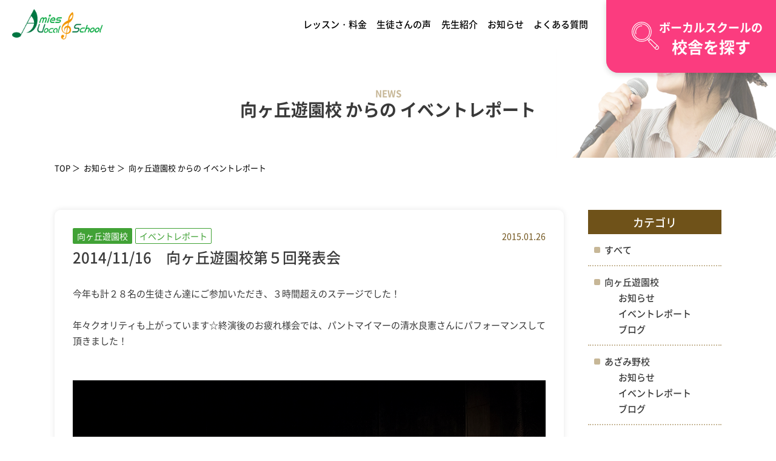

--- FILE ---
content_type: text/html; charset=UTF-8
request_url: https://amies-vm.com/2014-11-16%E3%80%80%E5%90%91%E3%83%B6%E4%B8%98%E9%81%8A%E5%9C%92%E6%A0%A1%E7%AC%AC%EF%BC%95%E5%9B%9E%E7%99%BA%E8%A1%A8%E4%BC%9A/
body_size: 11982
content:
<!DOCTYPE HTML>
<html>
<head>

<!-- Google tag (gtag.js) event -->
<script>
  gtag('event', 'ボーカル体験レッスン', {
    // <event_parameters>
  });
</script>

<!-- Google Tag Manager -->
		<script>
  gtag('config', 'AW-782197575/09LYCJTB_rgaEMfG_fQC', {
    'phone_conversion_number': '0120-666-627'
  });
</script>
<script>(function(w,d,s,l,i){w[l]=w[l]||[];w[l].push({'gtm.start':
new Date().getTime(),event:'gtm.js'});var f=d.getElementsByTagName(s)[0],
j=d.createElement(s),dl=l!='dataLayer'?'&l='+l:'';j.async=true;j.src=
'https://www.googletagmanager.com/gtm.js?id='+i+dl;f.parentNode.insertBefore(j,f);
})(window,document,'script','dataLayer','GTM-KXSTFFC');</script>
<!-- End Google Tag Manager -->
<!-- Google Tag Manager -->
<script>(function(w,d,s,l,i){w[l]=w[l]||[];w[l].push({'gtm.start':
new Date().getTime(),event:'gtm.js'});var f=d.getElementsByTagName(s)[0],
j=d.createElement(s),dl=l!='dataLayer'?'&l='+l:'';j.async=true;j.src=
'https://www.googletagmanager.com/gtm.js?id='+i+dl;f.parentNode.insertBefore(j,f);
})(window,document,'script','dataLayer','GTM-W9P4558C');</script>
<!-- End Google Tag Manager -->	
	<!-- Google Tag Manager -->
<script>(function(w,d,s,l,i){w[l]=w[l]||[];w[l].push({'gtm.start':
new Date().getTime(),event:'gtm.js'});var f=d.getElementsByTagName(s)[0],
j=d.createElement(s),dl=l!='dataLayer'?'&l='+l:'';j.async=true;j.src=
'https://www.googletagmanager.com/gtm.js?id='+i+dl;f.parentNode.insertBefore(j,f);
})(window,document,'script','dataLayer','GTM-KHSCGM4S');</script>
<!-- End Google Tag Manager -->
	<!-- Google Tag Manager -->
<script>(function(w,d,s,l,i){w[l]=w[l]||[];w[l].push({'gtm.start':
new Date().getTime(),event:'gtm.js'});var f=d.getElementsByTagName(s)[0],
j=d.createElement(s),dl=l!='dataLayer'?'&l='+l:'';j.async=true;j.src=
'https://www.googletagmanager.com/gtm.js?id='+i+dl;f.parentNode.insertBefore(j,f);
})(window,document,'script','dataLayer','GTM-KNVG9Q4J');</script>
<!-- End Google Tag Manager -->
	<!-- Google Tag Manager -->
<script>(function(w,d,s,l,i){w[l]=w[l]||[];w[l].push({'gtm.start':
new Date().getTime(),event:'gtm.js'});var f=d.getElementsByTagName(s)[0],
j=d.createElement(s),dl=l!='dataLayer'?'&l='+l:'';j.async=true;j.src=
'https://www.googletagmanager.com/gtm.js?id='+i+dl;f.parentNode.insertBefore(j,f);
})(window,document,'script','dataLayer','GTM-NX6LV95S');</script>
<!-- End Google Tag Manager -->
<meta name="google-site-verification" content="hnPrY0-Mju0IbH2U6BxiJ3GJLFXYTNo1w1EB5tcxcrk" />
<meta charset="UTF-8">
<meta name="viewport" content="width=device-width">
<meta name="format-detection" content="telephone=no">
<title>
2014/11/16　向ヶ丘遊園校第５回発表会｜【公式】アミーズボーカルスクール｜目的に合わせた個人レッスンのボーカル教室</title>
<meta name="description" content="2014/11/16　向ヶ丘遊園校第５回発表会｜アミーズボーカルスクールは向ケ丘遊園校、新宿三丁目校、成城学園前校、あざみ野校、新高円寺校、宇都宮校、市川校、岡崎校で展開中！カラオケのためや、発声法を学びたい、音痴を克服したい方までお任せ！まずは気軽に無料体験♪" />
<link rel="stylesheet" type="text/css" href="https://amies-vm.com/wp/wp-content/themes/amies-vm/css/reset.css">
<link rel="stylesheet" type="text/css" href="https://amies-vm.com/wp/wp-content/themes/amies-vm/css/common.css" media="print,only screen and (min-width:769px)">
<link rel="stylesheet" type="text/css" href="https://amies-vm.com/wp/wp-content/themes/amies-vm/css/unique.css" media="print,only screen and (min-width:769px)">
<link rel="stylesheet" type="text/css" href="https://amies-vm.com/wp/wp-content/themes/amies-vm/css/animation.css">
<link rel="stylesheet" type="text/css" href="https://amies-vm.com/wp/wp-content/themes/amies-vm/css/sp.css" media="only screen and (min-width: 0px) and (max-width: 768px)">
<link rel="stylesheet" type="text/css" href="https://amies-vm.com/wp/wp-content/themes/amies-vm/css/default.css" media="only screen and (min-width: 0px) and (max-width: 768px)">
<link rel="stylesheet" type="text/css" href="https://amies-vm.com/wp/wp-content/themes/amies-vm/css/component.css" media="only screen and (min-width: 0px) and (max-width: 768px)">
<link rel="stylesheet" type="text/css" href="https://amies-vm.com/wp/wp-content/themes/amies-vm/slick/slick.css">
<link rel="stylesheet" type="text/css" href="https://amies-vm.com/wp/wp-content/themes/amies-vm/slick/slick-theme.css">
<!-- Global site tag (gtag.js) - Google Analytics -->
<script async src="https://www.googletagmanager.com/gtag/js?id=UA-32391930-1"></script>
<script>
  window.dataLayer = window.dataLayer || [];
  function gtag(){dataLayer.push(arguments);}
  gtag('js', new Date());
  gtag('config', 'UA-32391930-1');
</script>
<!-- Global site tag (gtag.js) - Google Analytics -->
<!-- Global site tag (gtag.js) - Google Ads: 385337120 --> <script async src="https://www.googletagmanager.com/gtag/js?id=AW-385337120"></script> <script> window.dataLayer = window.dataLayer || []; function gtag(){dataLayer.push(arguments);} gtag('js', new Date()); gtag('config', 'AW-385337120'); </script>

	
<meta name='robots' content='max-image-preview:large' />
<link rel="alternate" type="application/rss+xml" title="アミーズボーカルスクール &raquo; 2014/11/16　向ヶ丘遊園校第５回発表会 のコメントのフィード" href="https://amies-vm.com/2014-11-16%e3%80%80%e5%90%91%e3%83%b6%e4%b8%98%e9%81%8a%e5%9c%92%e6%a0%a1%e7%ac%ac%ef%bc%95%e5%9b%9e%e7%99%ba%e8%a1%a8%e4%bc%9a/feed/" />
<link rel="alternate" title="oEmbed (JSON)" type="application/json+oembed" href="https://amies-vm.com/wp-json/oembed/1.0/embed?url=https%3A%2F%2Famies-vm.com%2F2014-11-16%25e3%2580%2580%25e5%2590%2591%25e3%2583%25b6%25e4%25b8%2598%25e9%2581%258a%25e5%259c%2592%25e6%25a0%25a1%25e7%25ac%25ac%25ef%25bc%2595%25e5%259b%259e%25e7%2599%25ba%25e8%25a1%25a8%25e4%25bc%259a%2F" />
<link rel="alternate" title="oEmbed (XML)" type="text/xml+oembed" href="https://amies-vm.com/wp-json/oembed/1.0/embed?url=https%3A%2F%2Famies-vm.com%2F2014-11-16%25e3%2580%2580%25e5%2590%2591%25e3%2583%25b6%25e4%25b8%2598%25e9%2581%258a%25e5%259c%2592%25e6%25a0%25a1%25e7%25ac%25ac%25ef%25bc%2595%25e5%259b%259e%25e7%2599%25ba%25e8%25a1%25a8%25e4%25bc%259a%2F&#038;format=xml" />
<style id='wp-img-auto-sizes-contain-inline-css' type='text/css'>
img:is([sizes=auto i],[sizes^="auto," i]){contain-intrinsic-size:3000px 1500px}
/*# sourceURL=wp-img-auto-sizes-contain-inline-css */
</style>
<style id='wp-emoji-styles-inline-css' type='text/css'>

	img.wp-smiley, img.emoji {
		display: inline !important;
		border: none !important;
		box-shadow: none !important;
		height: 1em !important;
		width: 1em !important;
		margin: 0 0.07em !important;
		vertical-align: -0.1em !important;
		background: none !important;
		padding: 0 !important;
	}
/*# sourceURL=wp-emoji-styles-inline-css */
</style>
<style id='wp-block-library-inline-css' type='text/css'>
:root{--wp-block-synced-color:#7a00df;--wp-block-synced-color--rgb:122,0,223;--wp-bound-block-color:var(--wp-block-synced-color);--wp-editor-canvas-background:#ddd;--wp-admin-theme-color:#007cba;--wp-admin-theme-color--rgb:0,124,186;--wp-admin-theme-color-darker-10:#006ba1;--wp-admin-theme-color-darker-10--rgb:0,107,160.5;--wp-admin-theme-color-darker-20:#005a87;--wp-admin-theme-color-darker-20--rgb:0,90,135;--wp-admin-border-width-focus:2px}@media (min-resolution:192dpi){:root{--wp-admin-border-width-focus:1.5px}}.wp-element-button{cursor:pointer}:root .has-very-light-gray-background-color{background-color:#eee}:root .has-very-dark-gray-background-color{background-color:#313131}:root .has-very-light-gray-color{color:#eee}:root .has-very-dark-gray-color{color:#313131}:root .has-vivid-green-cyan-to-vivid-cyan-blue-gradient-background{background:linear-gradient(135deg,#00d084,#0693e3)}:root .has-purple-crush-gradient-background{background:linear-gradient(135deg,#34e2e4,#4721fb 50%,#ab1dfe)}:root .has-hazy-dawn-gradient-background{background:linear-gradient(135deg,#faaca8,#dad0ec)}:root .has-subdued-olive-gradient-background{background:linear-gradient(135deg,#fafae1,#67a671)}:root .has-atomic-cream-gradient-background{background:linear-gradient(135deg,#fdd79a,#004a59)}:root .has-nightshade-gradient-background{background:linear-gradient(135deg,#330968,#31cdcf)}:root .has-midnight-gradient-background{background:linear-gradient(135deg,#020381,#2874fc)}:root{--wp--preset--font-size--normal:16px;--wp--preset--font-size--huge:42px}.has-regular-font-size{font-size:1em}.has-larger-font-size{font-size:2.625em}.has-normal-font-size{font-size:var(--wp--preset--font-size--normal)}.has-huge-font-size{font-size:var(--wp--preset--font-size--huge)}.has-text-align-center{text-align:center}.has-text-align-left{text-align:left}.has-text-align-right{text-align:right}.has-fit-text{white-space:nowrap!important}#end-resizable-editor-section{display:none}.aligncenter{clear:both}.items-justified-left{justify-content:flex-start}.items-justified-center{justify-content:center}.items-justified-right{justify-content:flex-end}.items-justified-space-between{justify-content:space-between}.screen-reader-text{border:0;clip-path:inset(50%);height:1px;margin:-1px;overflow:hidden;padding:0;position:absolute;width:1px;word-wrap:normal!important}.screen-reader-text:focus{background-color:#ddd;clip-path:none;color:#444;display:block;font-size:1em;height:auto;left:5px;line-height:normal;padding:15px 23px 14px;text-decoration:none;top:5px;width:auto;z-index:100000}html :where(.has-border-color){border-style:solid}html :where([style*=border-top-color]){border-top-style:solid}html :where([style*=border-right-color]){border-right-style:solid}html :where([style*=border-bottom-color]){border-bottom-style:solid}html :where([style*=border-left-color]){border-left-style:solid}html :where([style*=border-width]){border-style:solid}html :where([style*=border-top-width]){border-top-style:solid}html :where([style*=border-right-width]){border-right-style:solid}html :where([style*=border-bottom-width]){border-bottom-style:solid}html :where([style*=border-left-width]){border-left-style:solid}html :where(img[class*=wp-image-]){height:auto;max-width:100%}:where(figure){margin:0 0 1em}html :where(.is-position-sticky){--wp-admin--admin-bar--position-offset:var(--wp-admin--admin-bar--height,0px)}@media screen and (max-width:600px){html :where(.is-position-sticky){--wp-admin--admin-bar--position-offset:0px}}

/*# sourceURL=wp-block-library-inline-css */
</style><style id='global-styles-inline-css' type='text/css'>
:root{--wp--preset--aspect-ratio--square: 1;--wp--preset--aspect-ratio--4-3: 4/3;--wp--preset--aspect-ratio--3-4: 3/4;--wp--preset--aspect-ratio--3-2: 3/2;--wp--preset--aspect-ratio--2-3: 2/3;--wp--preset--aspect-ratio--16-9: 16/9;--wp--preset--aspect-ratio--9-16: 9/16;--wp--preset--color--black: #000000;--wp--preset--color--cyan-bluish-gray: #abb8c3;--wp--preset--color--white: #ffffff;--wp--preset--color--pale-pink: #f78da7;--wp--preset--color--vivid-red: #cf2e2e;--wp--preset--color--luminous-vivid-orange: #ff6900;--wp--preset--color--luminous-vivid-amber: #fcb900;--wp--preset--color--light-green-cyan: #7bdcb5;--wp--preset--color--vivid-green-cyan: #00d084;--wp--preset--color--pale-cyan-blue: #8ed1fc;--wp--preset--color--vivid-cyan-blue: #0693e3;--wp--preset--color--vivid-purple: #9b51e0;--wp--preset--gradient--vivid-cyan-blue-to-vivid-purple: linear-gradient(135deg,rgb(6,147,227) 0%,rgb(155,81,224) 100%);--wp--preset--gradient--light-green-cyan-to-vivid-green-cyan: linear-gradient(135deg,rgb(122,220,180) 0%,rgb(0,208,130) 100%);--wp--preset--gradient--luminous-vivid-amber-to-luminous-vivid-orange: linear-gradient(135deg,rgb(252,185,0) 0%,rgb(255,105,0) 100%);--wp--preset--gradient--luminous-vivid-orange-to-vivid-red: linear-gradient(135deg,rgb(255,105,0) 0%,rgb(207,46,46) 100%);--wp--preset--gradient--very-light-gray-to-cyan-bluish-gray: linear-gradient(135deg,rgb(238,238,238) 0%,rgb(169,184,195) 100%);--wp--preset--gradient--cool-to-warm-spectrum: linear-gradient(135deg,rgb(74,234,220) 0%,rgb(151,120,209) 20%,rgb(207,42,186) 40%,rgb(238,44,130) 60%,rgb(251,105,98) 80%,rgb(254,248,76) 100%);--wp--preset--gradient--blush-light-purple: linear-gradient(135deg,rgb(255,206,236) 0%,rgb(152,150,240) 100%);--wp--preset--gradient--blush-bordeaux: linear-gradient(135deg,rgb(254,205,165) 0%,rgb(254,45,45) 50%,rgb(107,0,62) 100%);--wp--preset--gradient--luminous-dusk: linear-gradient(135deg,rgb(255,203,112) 0%,rgb(199,81,192) 50%,rgb(65,88,208) 100%);--wp--preset--gradient--pale-ocean: linear-gradient(135deg,rgb(255,245,203) 0%,rgb(182,227,212) 50%,rgb(51,167,181) 100%);--wp--preset--gradient--electric-grass: linear-gradient(135deg,rgb(202,248,128) 0%,rgb(113,206,126) 100%);--wp--preset--gradient--midnight: linear-gradient(135deg,rgb(2,3,129) 0%,rgb(40,116,252) 100%);--wp--preset--font-size--small: 13px;--wp--preset--font-size--medium: 20px;--wp--preset--font-size--large: 36px;--wp--preset--font-size--x-large: 42px;--wp--preset--spacing--20: 0.44rem;--wp--preset--spacing--30: 0.67rem;--wp--preset--spacing--40: 1rem;--wp--preset--spacing--50: 1.5rem;--wp--preset--spacing--60: 2.25rem;--wp--preset--spacing--70: 3.38rem;--wp--preset--spacing--80: 5.06rem;--wp--preset--shadow--natural: 6px 6px 9px rgba(0, 0, 0, 0.2);--wp--preset--shadow--deep: 12px 12px 50px rgba(0, 0, 0, 0.4);--wp--preset--shadow--sharp: 6px 6px 0px rgba(0, 0, 0, 0.2);--wp--preset--shadow--outlined: 6px 6px 0px -3px rgb(255, 255, 255), 6px 6px rgb(0, 0, 0);--wp--preset--shadow--crisp: 6px 6px 0px rgb(0, 0, 0);}:where(.is-layout-flex){gap: 0.5em;}:where(.is-layout-grid){gap: 0.5em;}body .is-layout-flex{display: flex;}.is-layout-flex{flex-wrap: wrap;align-items: center;}.is-layout-flex > :is(*, div){margin: 0;}body .is-layout-grid{display: grid;}.is-layout-grid > :is(*, div){margin: 0;}:where(.wp-block-columns.is-layout-flex){gap: 2em;}:where(.wp-block-columns.is-layout-grid){gap: 2em;}:where(.wp-block-post-template.is-layout-flex){gap: 1.25em;}:where(.wp-block-post-template.is-layout-grid){gap: 1.25em;}.has-black-color{color: var(--wp--preset--color--black) !important;}.has-cyan-bluish-gray-color{color: var(--wp--preset--color--cyan-bluish-gray) !important;}.has-white-color{color: var(--wp--preset--color--white) !important;}.has-pale-pink-color{color: var(--wp--preset--color--pale-pink) !important;}.has-vivid-red-color{color: var(--wp--preset--color--vivid-red) !important;}.has-luminous-vivid-orange-color{color: var(--wp--preset--color--luminous-vivid-orange) !important;}.has-luminous-vivid-amber-color{color: var(--wp--preset--color--luminous-vivid-amber) !important;}.has-light-green-cyan-color{color: var(--wp--preset--color--light-green-cyan) !important;}.has-vivid-green-cyan-color{color: var(--wp--preset--color--vivid-green-cyan) !important;}.has-pale-cyan-blue-color{color: var(--wp--preset--color--pale-cyan-blue) !important;}.has-vivid-cyan-blue-color{color: var(--wp--preset--color--vivid-cyan-blue) !important;}.has-vivid-purple-color{color: var(--wp--preset--color--vivid-purple) !important;}.has-black-background-color{background-color: var(--wp--preset--color--black) !important;}.has-cyan-bluish-gray-background-color{background-color: var(--wp--preset--color--cyan-bluish-gray) !important;}.has-white-background-color{background-color: var(--wp--preset--color--white) !important;}.has-pale-pink-background-color{background-color: var(--wp--preset--color--pale-pink) !important;}.has-vivid-red-background-color{background-color: var(--wp--preset--color--vivid-red) !important;}.has-luminous-vivid-orange-background-color{background-color: var(--wp--preset--color--luminous-vivid-orange) !important;}.has-luminous-vivid-amber-background-color{background-color: var(--wp--preset--color--luminous-vivid-amber) !important;}.has-light-green-cyan-background-color{background-color: var(--wp--preset--color--light-green-cyan) !important;}.has-vivid-green-cyan-background-color{background-color: var(--wp--preset--color--vivid-green-cyan) !important;}.has-pale-cyan-blue-background-color{background-color: var(--wp--preset--color--pale-cyan-blue) !important;}.has-vivid-cyan-blue-background-color{background-color: var(--wp--preset--color--vivid-cyan-blue) !important;}.has-vivid-purple-background-color{background-color: var(--wp--preset--color--vivid-purple) !important;}.has-black-border-color{border-color: var(--wp--preset--color--black) !important;}.has-cyan-bluish-gray-border-color{border-color: var(--wp--preset--color--cyan-bluish-gray) !important;}.has-white-border-color{border-color: var(--wp--preset--color--white) !important;}.has-pale-pink-border-color{border-color: var(--wp--preset--color--pale-pink) !important;}.has-vivid-red-border-color{border-color: var(--wp--preset--color--vivid-red) !important;}.has-luminous-vivid-orange-border-color{border-color: var(--wp--preset--color--luminous-vivid-orange) !important;}.has-luminous-vivid-amber-border-color{border-color: var(--wp--preset--color--luminous-vivid-amber) !important;}.has-light-green-cyan-border-color{border-color: var(--wp--preset--color--light-green-cyan) !important;}.has-vivid-green-cyan-border-color{border-color: var(--wp--preset--color--vivid-green-cyan) !important;}.has-pale-cyan-blue-border-color{border-color: var(--wp--preset--color--pale-cyan-blue) !important;}.has-vivid-cyan-blue-border-color{border-color: var(--wp--preset--color--vivid-cyan-blue) !important;}.has-vivid-purple-border-color{border-color: var(--wp--preset--color--vivid-purple) !important;}.has-vivid-cyan-blue-to-vivid-purple-gradient-background{background: var(--wp--preset--gradient--vivid-cyan-blue-to-vivid-purple) !important;}.has-light-green-cyan-to-vivid-green-cyan-gradient-background{background: var(--wp--preset--gradient--light-green-cyan-to-vivid-green-cyan) !important;}.has-luminous-vivid-amber-to-luminous-vivid-orange-gradient-background{background: var(--wp--preset--gradient--luminous-vivid-amber-to-luminous-vivid-orange) !important;}.has-luminous-vivid-orange-to-vivid-red-gradient-background{background: var(--wp--preset--gradient--luminous-vivid-orange-to-vivid-red) !important;}.has-very-light-gray-to-cyan-bluish-gray-gradient-background{background: var(--wp--preset--gradient--very-light-gray-to-cyan-bluish-gray) !important;}.has-cool-to-warm-spectrum-gradient-background{background: var(--wp--preset--gradient--cool-to-warm-spectrum) !important;}.has-blush-light-purple-gradient-background{background: var(--wp--preset--gradient--blush-light-purple) !important;}.has-blush-bordeaux-gradient-background{background: var(--wp--preset--gradient--blush-bordeaux) !important;}.has-luminous-dusk-gradient-background{background: var(--wp--preset--gradient--luminous-dusk) !important;}.has-pale-ocean-gradient-background{background: var(--wp--preset--gradient--pale-ocean) !important;}.has-electric-grass-gradient-background{background: var(--wp--preset--gradient--electric-grass) !important;}.has-midnight-gradient-background{background: var(--wp--preset--gradient--midnight) !important;}.has-small-font-size{font-size: var(--wp--preset--font-size--small) !important;}.has-medium-font-size{font-size: var(--wp--preset--font-size--medium) !important;}.has-large-font-size{font-size: var(--wp--preset--font-size--large) !important;}.has-x-large-font-size{font-size: var(--wp--preset--font-size--x-large) !important;}
/*# sourceURL=global-styles-inline-css */
</style>

<style id='classic-theme-styles-inline-css' type='text/css'>
/*! This file is auto-generated */
.wp-block-button__link{color:#fff;background-color:#32373c;border-radius:9999px;box-shadow:none;text-decoration:none;padding:calc(.667em + 2px) calc(1.333em + 2px);font-size:1.125em}.wp-block-file__button{background:#32373c;color:#fff;text-decoration:none}
/*# sourceURL=/wp-includes/css/classic-themes.min.css */
</style>
<link rel='stylesheet' id='contact-form-7-css' href='https://amies-vm.com/wp/wp-content/plugins/contact-form-7/includes/css/styles.css' type='text/css' media='all' />
<link rel='stylesheet' id='contact-form-7-confirm-css' href='https://amies-vm.com/wp/wp-content/plugins/contact-form-7-add-confirm/includes/css/styles.css' type='text/css' media='all' />
<link rel='stylesheet' id='wp-pagenavi-css' href='https://amies-vm.com/wp/wp-content/plugins/wp-pagenavi/pagenavi-css.css' type='text/css' media='all' />
<link rel='stylesheet' id='fancybox-css' href='https://amies-vm.com/wp/wp-content/plugins/easy-fancybox/css/jquery.fancybox.min.css' type='text/css' media='screen' />
<script type="text/javascript" src="https://amies-vm.com/wp/wp-includes/js/jquery/jquery.min.js" id="jquery-core-js"></script>
<script type="text/javascript" src="https://amies-vm.com/wp/wp-includes/js/jquery/jquery-migrate.min.js" id="jquery-migrate-js"></script>
<link rel="https://api.w.org/" href="https://amies-vm.com/wp-json/" /><link rel="alternate" title="JSON" type="application/json" href="https://amies-vm.com/wp-json/wp/v2/posts/863" /><link rel="EditURI" type="application/rsd+xml" title="RSD" href="https://amies-vm.com/wp/xmlrpc.php?rsd" />
<link rel="canonical" href="https://amies-vm.com/2014-11-16%e3%80%80%e5%90%91%e3%83%b6%e4%b8%98%e9%81%8a%e5%9c%92%e6%a0%a1%e7%ac%ac%ef%bc%95%e5%9b%9e%e7%99%ba%e8%a1%a8%e4%bc%9a/" />
<link rel='shortlink' href='https://amies-vm.com/?p=863' />
<script type="text/javascript" src="https://ajax.googleapis.com/ajax/libs/jquery/3.3.1/jquery.min.js"></script>
<script type="text/javascript" src="https://amies-vm.com/wp/wp-content/themes/amies-vm/slick/slick.min.js" defer="defer"></script>
<script type="text/javascript" src="https://amies-vm.com/wp/wp-content/themes/amies-vm/js/custom-sp.js" defer="defer"></script>
<script type="text/javascript" src="https://amies-vm.com/wp/wp-content/themes/amies-vm/js/fixed-class.js" defer="defer"></script>
<script type="text/javascript" src="https://amies-vm.com/wp/wp-content/themes/amies-vm/js/smoothscrollex.js" defer="defer"></script>
<script type="text/javascript" src="https://amies-vm.com/wp/wp-content/themes/amies-vm/js/scroll-animation.js" defer="defer"></script>
<script type="text/javascript" src="https://amies-vm.com/wp/wp-content/themes/amies-vm/js/jquery.inview.js" defer="defer"></script>
<script type="text/javascript" src="https://amies-vm.com/wp/wp-content/themes/amies-vm/js/infinite-scroll.js"></script>
<script type="text/javascript" src="https://ajaxzip3.github.io/ajaxzip3.js" defer="defer"></script>
<script defer="defer">
jQuery(function() {
		var masu = jQuery('#zip01').val();
	  jQuery('#zip01').keyup(function() {
		AjaxZip3.zip2addr('zip01','','pref3','address01');
		return false;
	  })
	  jQuery('#zip01').on('input',function() {
		  var masu02 = jQuery(this).val();
		  if(masu != masu02){
			AjaxZip3.zip2addr('zip01','','pref3','address01');
			return false;
		  }
	  })
});
</script>
	<!-- User Heat Tag -->
<script type="text/javascript">
(function(add, cla){window['UserHeatTag']=cla;window[cla]=window[cla]||function(){(window[cla].q=window[cla].q||[]).push(arguments)},window[cla].l=1*new Date();var ul=document.createElement('script');var tag = document.getElementsByTagName('script')[0];ul.async=1;ul.src=add;tag.parentNode.insertBefore(ul,tag);})('//uh.nakanohito.jp/uhj2/uh.js', '_uhtracker');_uhtracker({id:'uhDz49xY8s'});
</script>
<!-- End User Heat Tag -->
</head>
<body class="wp-singular post-template-default single single-post postid-863 single-format-standard wp-theme-amies-vm" ontouchstart="">	
<!-- Google Tag Manager (noscript) -->
<noscript><iframe src="https://www.googletagmanager.com/ns.html?id=GTM-KXSTFFC"
height="0" width="0" style="display:none;visibility:hidden"></iframe></noscript>
<!-- End Google Tag Manager (noscript) -->
<!-- Google Tag Manager (noscript) -->
<noscript><iframe src="https://www.googletagmanager.com/ns.html?id=GTM-W9P4558C"
height="0" width="0" style="display:none;visibility:hidden"></iframe></noscript>
<!-- End Google Tag Manager (noscript) -->	
<header>
    <div id="header">
		<div class="header_inner">
			<div class="cnt flex">
				<div class="left flex">
																	<h1><a href="https://amies-vm.com"><img src="https://amies-vm.com/wp/wp-content/themes/amies-vm/img/common/logo.png" width="150" height="50" alt="【公式】アミーズボーカルスクール｜目的に合わせた個人レッスンのボーカル教室"/></a></h1>
																
						
									</div>
				<div class="right flex">
					<div id="gnav" class="pc not">
						<ul class="flex">
							<li class="gnav01"><a href="https://amies-vm.com/lesson">レッスン・料金</a></li>
														<li class="gnav02"><a href="https://amies-vm.com/voice">生徒さんの声</a></li>
							<li class="gnav03"><a href="https://amies-vm.com/instructor">先生紹介</a></li>
							<li class="gnav04"><a href="https://amies-vm.com/news">お知らせ</a></li>
							<li class="gnav05"><a href="https://amies-vm.com/faq">よくある質問</a></li>
													</ul>		
					</div>
					
																			
										<div class="btn_h">
						<a href="https://amies-vm.com/#topbox04"><span class="waku"><span class="mini">ボーカルスクールの</span><br>校舎を探す</span></a>
					</div>
									
				</div>
			</div>		
		</div>
        
		<div id="sp-gnav" class="sp">
			<div class="sp-nav-btn"></div>	
			<div class="sp-nav-list">
				<div class="navs-list">
					<ul>
						<li class="liyou"><a href="https://amies-vm.com/lesson">レッスン・料金</a></li>
						
												<li class="liyou"><a href="https://amies-vm.com/voice">生徒さんの声</a></li>						
						<li class="liyou"><a href="https://amies-vm.com/instructor">先生紹介</a></li>						
						<li class="liyou"><a href="https://amies-vm.com/news">お知らせ</a></li>						
						<li class="liyou"><a href="https://amies-vm.com/faq">よくある質問</a></li>
												
												
														
														<li class="btn_h00 btn_h">
								<a href="https://amies-vm.com/#topbox04">ボーカルスクールの校舎を探す</a>
							</li>
																			
					</ul>
				</div>
			</div>
		</div>
    </div>
</header>

<div id="fixed-trigger"></div>
<div id="top-link"><span>ページの先頭</span></div>
	
	
	
	<!-- Google tag (gtag.js) -->
<script async src="https://www.googletagmanager.com/gtag/js?id=AW-11348472537">
</script>
<script>
  window.dataLayer = window.dataLayer || [];
  function gtag(){dataLayer.push(arguments);}
  gtag('js', new Date());

  gtag('config', 'AW-11348472537');
</script>
	<script>
  gtag('config', 'AW-11348472537/HyoBCNrd_uwYENnlr6Mq', {
    'phone_conversion_number': '0120-605-009'
  });
</script>
<!-- Google tag (gtag.js) -->
<script async src="https://www.googletagmanager.com/gtag/js?id=AW-782197575">
</script>
<script>
  window.dataLayer = window.dataLayer || [];
  function gtag(){dataLayer.push(arguments);}
  gtag('js', new Date());

  gtag('config', 'AW-782197575');
</script>
	

<div id="main" class="kasou">
	<div class="wrap">
		<p class="eng">NEWS</p>
		<h2>
			向ヶ丘遊園校			からの
			イベントレポート		</h2>
    </div>
</div>

<div id="bread">
	<div class="wrap cf">
		<ul class="bread-list">
            <li><a href="https://amies-vm.com">TOP</a></li>
            <li><a href="https://amies-vm.com/news/?page_sel=">お知らせ</a></li>
            <li>    
                向ヶ丘遊園校				からの
				イベントレポート            </li>
		</ul>
	</div>
</div>

<main>
	<div id="contents">
        <div id="two-content" class="wrap cf">
            <div id="two-main">
                <div class="news_detail">
                                					<article class="news01">
						<div class="info flex">
							<div class="info01 flex">
																<p class="classroom">
									<span>向ヶ丘遊園校</span>	
								</p>
								
								<p class="cat">イベントレポート</p>							</div>
							<p class="time">2015.01.26</p>
						</div>
						<h2>2014/11/16　向ヶ丘遊園校第５回発表会</h2>
						<div class="editor">
							 <p>今年も計２８名の生徒さん達にご参加いただき、３時間超えのステージでした！</p>
<p>&nbsp;</p>
<p>年々クオリティも上がっています☆終演後のお疲れ様会では、パントマイマーの清水良憲さんにパフォーマンスして頂きました！</p>
<p>&nbsp;</p>
<p>&nbsp;</p>
<p><img decoding="async" src="https://amies-vm.com/wp/wp-content/uploads/2015/01/DSC3329.jpg" /></p>
<p>&nbsp;</p>
<p><img decoding="async" src="https://amies-vm.com/wp/wp-content/uploads/2015/01/DSC9132.jpg" /></p>
<p>&nbsp;</p>
<p><img decoding="async" src="https://amies-vm.com/wp/wp-content/uploads/2015/01/DSC3358.jpg" /></p>
<p>&nbsp;</p>
<p><img decoding="async" src="https://amies-vm.com/wp/wp-content/uploads/2015/01/DSC4001.jpg" /></p>
<p>&nbsp;</p>
<p>&nbsp;</p>
						</div>
                    </article>
                                                                </div>
				
				                <div class="post-navigation">
                    <ul class="cf">
                    						<li class="next">
							<a href="https://amies-vm.com/%e7%94%9f%e5%be%92%e3%81%95%e3%82%93%e3%81%ae%e5%a3%b0%e3%80%80%e8%bf%bd%e5%8a%a0%e3%81%97%e3%81%be%e3%81%97%e3%81%9f%ef%bc%81/?page_sel=">次のページ</a>
						</li>
                                            <li class="news_back"><a href="https://amies-vm.com/news/?page_sel=">一覧に戻る</a></li>
                     						<li class="prev">
							<a href="https://amies-vm.com/%e5%90%91%e3%83%b6%e4%b8%98%e9%81%8a%e5%9c%92%e6%a0%a1%e7%ac%ac%ef%bc%95%e5%9b%9e%e7%99%ba%e8%a1%a8%e4%bc%9a%ef%bc%81/?page_sel=">前のページ</a>
						</li>
                                        </ul>
                </div>
            </div>

            <div id="two-side">
                
<ul class="sideBox01">
	<li>
		<h2 class="widgettitle">カテゴリ</h2>
		<ul class="cat_list00">
			<li>
				<ul>
					<li class="cat_list01"><a href="https://amies-vm.com/news">すべて</a></li>
				</ul>
										<li>
								<ul>
									<li class="cat_list01"><a href="https://amies-vm.com/classroom_tax/mukogaoka_yuen/">向ヶ丘遊園校</a></li>
									<li class="cat_list02">
										<ul>
											
																							<li>
													<a href="https://amies-vm.com/?s=&select01[]=mukogaoka_yuen&select02=news">お知らせ													</a>
												</li>
																							<li>
													<a href="https://amies-vm.com/?s=&select01[]=mukogaoka_yuen&select02=event">イベントレポート													</a>
												</li>
																							<li>
													<a href="https://amies-vm.com/?s=&select01[]=mukogaoka_yuen&select02=%e3%83%96%e3%83%ad%e3%82%b0">ブログ													</a>
												</li>
																					</ul>
									</li>
								</ul>
							</li>
												<li>
								<ul>
									<li class="cat_list01"><a href="https://amies-vm.com/classroom_tax/azamino/">あざみ野校</a></li>
									<li class="cat_list02">
										<ul>
											
																							<li>
													<a href="https://amies-vm.com/?s=&select01[]=azamino&select02=news">お知らせ													</a>
												</li>
																							<li>
													<a href="https://amies-vm.com/?s=&select01[]=azamino&select02=event">イベントレポート													</a>
												</li>
																							<li>
													<a href="https://amies-vm.com/?s=&select01[]=azamino&select02=%e3%83%96%e3%83%ad%e3%82%b0">ブログ													</a>
												</li>
																					</ul>
									</li>
								</ul>
							</li>
												<li>
								<ul>
									<li class="cat_list01"><a href="https://amies-vm.com/classroom_tax/seijogakuen/">成城学園前校</a></li>
									<li class="cat_list02">
										<ul>
											
																							<li>
													<a href="https://amies-vm.com/?s=&select01[]=seijogakuen&select02=news">お知らせ													</a>
												</li>
																							<li>
													<a href="https://amies-vm.com/?s=&select01[]=seijogakuen&select02=event">イベントレポート													</a>
												</li>
																							<li>
													<a href="https://amies-vm.com/?s=&select01[]=seijogakuen&select02=%e3%83%96%e3%83%ad%e3%82%b0">ブログ													</a>
												</li>
																					</ul>
									</li>
								</ul>
							</li>
												<li>
								<ul>
									<li class="cat_list01"><a href="https://amies-vm.com/classroom_tax/shinjuku_sanchome/">新宿三丁目校</a></li>
									<li class="cat_list02">
										<ul>
											
																							<li>
													<a href="https://amies-vm.com/?s=&select01[]=shinjuku_sanchome&select02=news">お知らせ													</a>
												</li>
																							<li>
													<a href="https://amies-vm.com/?s=&select01[]=shinjuku_sanchome&select02=event">イベントレポート													</a>
												</li>
																							<li>
													<a href="https://amies-vm.com/?s=&select01[]=shinjuku_sanchome&select02=%e3%83%96%e3%83%ad%e3%82%b0">ブログ													</a>
												</li>
																					</ul>
									</li>
								</ul>
							</li>
												<li>
								<ul>
									<li class="cat_list01"><a href="https://amies-vm.com/classroom_tax/shin_koenji/">新高円寺校</a></li>
									<li class="cat_list02">
										<ul>
											
																							<li>
													<a href="https://amies-vm.com/?s=&select01[]=shin_koenji&select02=news">お知らせ													</a>
												</li>
																							<li>
													<a href="https://amies-vm.com/?s=&select01[]=shin_koenji&select02=event">イベントレポート													</a>
												</li>
																							<li>
													<a href="https://amies-vm.com/?s=&select01[]=shin_koenji&select02=%e3%83%96%e3%83%ad%e3%82%b0">ブログ													</a>
												</li>
																					</ul>
									</li>
								</ul>
							</li>
												<li>
								<ul>
									<li class="cat_list01"><a href="https://amies-vm.com/classroom_tax/utsunomiya/">宇都宮校</a></li>
									<li class="cat_list02">
										<ul>
											
																							<li>
													<a href="https://amies-vm.com/?s=&select01[]=utsunomiya&select02=news">お知らせ													</a>
												</li>
																							<li>
													<a href="https://amies-vm.com/?s=&select01[]=utsunomiya&select02=event">イベントレポート													</a>
												</li>
																							<li>
													<a href="https://amies-vm.com/?s=&select01[]=utsunomiya&select02=%e3%83%96%e3%83%ad%e3%82%b0">ブログ													</a>
												</li>
																					</ul>
									</li>
								</ul>
							</li>
												<li>
								<ul>
									<li class="cat_list01"><a href="https://amies-vm.com/classroom_tax/okazaki/">岡崎校</a></li>
									<li class="cat_list02">
										<ul>
											
																							<li>
													<a href="https://amies-vm.com/?s=&select01[]=okazaki&select02=news">お知らせ													</a>
												</li>
																							<li>
													<a href="https://amies-vm.com/?s=&select01[]=okazaki&select02=event">イベントレポート													</a>
												</li>
																							<li>
													<a href="https://amies-vm.com/?s=&select01[]=okazaki&select02=%e3%83%96%e3%83%ad%e3%82%b0">ブログ													</a>
												</li>
																					</ul>
									</li>
								</ul>
							</li>
												<li>
								<ul>
									<li class="cat_list01"><a href="https://amies-vm.com/classroom_tax/ichikawa/">市川校</a></li>
									<li class="cat_list02">
										<ul>
											
																							<li>
													<a href="https://amies-vm.com/?s=&select01[]=ichikawa&select02=news">お知らせ													</a>
												</li>
																							<li>
													<a href="https://amies-vm.com/?s=&select01[]=ichikawa&select02=event">イベントレポート													</a>
												</li>
																							<li>
													<a href="https://amies-vm.com/?s=&select01[]=ichikawa&select02=%e3%83%96%e3%83%ad%e3%82%b0">ブログ													</a>
												</li>
																					</ul>
									</li>
								</ul>
							</li>
												<li>
								<ul>
									<li class="cat_list01"><a href="https://amies-vm.com/classroom_tax/all/">アミーズ全校</a></li>
									<li class="cat_list02">
										<ul>
											
																							<li>
													<a href="https://amies-vm.com/?s=&select01[]=all&select02=news">お知らせ													</a>
												</li>
																							<li>
													<a href="https://amies-vm.com/?s=&select01[]=all&select02=event">イベントレポート													</a>
												</li>
																							<li>
													<a href="https://amies-vm.com/?s=&select01[]=all&select02=%e3%83%96%e3%83%ad%e3%82%b0">ブログ													</a>
												</li>
																					</ul>
									</li>
								</ul>
							</li>
							</ul>
	</li>
</ul>            </div>
        </div>
    </div>
</main>   

		<div class="btn_h00 btn_h sp">
		<a href="https://amies-vm.com/#topbox04">ボーカルスクールの校舎を探す</a>
	</div>
		

<footer>
	<section id="taiken_box">
		<div class="wrap">
			<div class="bg">
				<div class="icon"><img src="https://amies-vm.com/wp/wp-content/themes/amies-vm/img/top/icon.png" width="43" height="55" alt="マイク"/></div>
				<h2 class="title01">まずは<br class="sp">体験レッスンから！</h2>
				<p class="text01"><span>無料でしっかり30分</span></p>
				<div class="text">
					<p>個別のカウンセリング（レッスン時間外）で目標や悩みなどをヒアリングした上で、<br class="pc">それぞれに合ったレッスン内容を作っていきます。</p>
					<p>呼吸法や発声法など歌の基礎を30分間のレッスンで体感してください！</p>
				</div>
				<div class="btn01"><a href="https://amies-vm.com/trial"><span>体験レッスンの予約はこちら</span></a></div>
			</div>
		</div>
	</section>
	<div id="footer">
		<div class="wrap">
			<div class="cnt01 flex">
				<div class="left flex">
																	<h2 class="title01"><a href="https://amies-vm.com"><img src="https://amies-vm.com/wp/wp-content/themes/amies-vm/img/common/logo.png" width="150" height="50" alt="【公式】アミーズボーカルスクール｜目的に合わせた個人レッスンのボイトレ教室"/></a></h2>
																
					
						
						
				</div>
				<div class="right flex">
															<div class="btn">
						<a href="https://amies-vm.com/trial"><span>体験レッスンのお申し込み</span></a>
					</div>
				</div>
			</div>

			<div class="cnt02 flex">
				<div class="fnav flex">
					<ul class="fnav01">
						<li><span>校舎一覧</span></li>
						<li class="fnav02 flex">
						
																																																																																																												
													<ul>
																<li><a href="https://amies-vm.com/author/mukogaoka_yuen/?page_sel=3">向ヶ丘遊園校</a></li>
																	<li><a href="https://amies-vm.com/author/azamino/?page_sel=6">あざみ野校</a></li>
																	<li><a href="https://amies-vm.com/author/seijogakuen/?page_sel=5">成城学園前校</a></li>
															</ul>

							<ul>
																<li><a href="https://amies-vm.com/author/shinjuku_sanchome/?page_sel=4">新宿三丁目校</a></li>
																	<li><a href="https://amies-vm.com/author/shin_koenji/?page_sel=7">新高円寺校</a></li>
																	<li><a href="https://amies-vm.com/author/utsunomiya/?page_sel=8">宇都宮校</a></li>
															</ul>

							<ul>
																<li><a href="https://amies-vm.com/author/okazaki/?page_sel=10">岡崎校</a></li>
																	<li><a href="https://amies-vm.com/author/ichikawa/?page_sel=9">市川校</a></li>
															</ul>									
						</li>
					</ul>
					<ul class="fnav01">
						<li><a href="https://amies-vm.com/lesson">レッスン・料金</a></li>
												<li><a href="https://amies-vm.com/voice">生徒さんの声</a></li>
						<li><a href="https://amies-vm.com/instructor">先生紹介</a></li>
											</ul>
					<ul class="fnav01">
												<li><a href="https://amies-vm.com/news">お知らせ</a></li>
						<li><a href="https://amies-vm.com/faq">よくある質問</a></li>
												<li><a href="https://amies-vm.com/company">会社概要</a></li>
					</ul>
				</div>
				
				<div class="right">
					<div class="banner">
						<a href="https://amies-vm.com/english/" target="_blank" rel="noopener noreferrer">
							<!--<img src="https://amies-vm.com/wp/wp-content/themes/amies-vm/img/common/banner.png" width="307" height="85" alt="【公式】アミーズボーカルスクール｜目的に合わせた個人レッスンのボイトレ教室"/>-->
						</a>
					</div>
					<ul class="policy flex">
						<li><a href="https://amies-vm.com/privacy">プライバシーポリシー</a></li>
						<li><a href="https://amies-vm.com/sitepolicy">サイトポリシー</a></li>
					</ul>
				</div>				
			</div>
		</div>
		<div class="copyright tcenter">©2026　アミーズボーカルスクール</div>
	</div>	
</footer>
<script type="speculationrules">
{"prefetch":[{"source":"document","where":{"and":[{"href_matches":"/*"},{"not":{"href_matches":["/wp/wp-*.php","/wp/wp-admin/*","/wp/wp-content/uploads/*","/wp/wp-content/*","/wp/wp-content/plugins/*","/wp/wp-content/themes/amies-vm/*","/*\\?(.+)"]}},{"not":{"selector_matches":"a[rel~=\"nofollow\"]"}},{"not":{"selector_matches":".no-prefetch, .no-prefetch a"}}]},"eagerness":"conservative"}]}
</script>
<script type="text/javascript">
document.addEventListener( 'wpcf7mailsent', function( event ) {
	if ( '6' == event.detail.contactFormId ) {
		window.location.href = 'https://amies-vm.com/thanks';
		}
	if ( '314' == event.detail.contactFormId ) {
		window.location.href = 'https://amies-vm.com/thanks02';
		}
}, false );
</script>
<script type="text/javascript" src="https://amies-vm.com/wp/wp-includes/js/dist/vendor/wp-polyfill.min.js" id="wp-polyfill-js"></script>
<script type="text/javascript" id="contact-form-7-js-extra">
/* <![CDATA[ */
var wpcf7 = {"api":{"root":"https://amies-vm.com/wp-json/","namespace":"contact-form-7/v1"}};
//# sourceURL=contact-form-7-js-extra
/* ]]> */
</script>
<script type="text/javascript" src="https://amies-vm.com/wp/wp-content/plugins/contact-form-7/includes/js/index.js" id="contact-form-7-js"></script>
<script type="text/javascript" src="https://amies-vm.com/wp/wp-includes/js/jquery/jquery.form.min.js" id="jquery-form-js"></script>
<script type="text/javascript" src="https://amies-vm.com/wp/wp-content/plugins/contact-form-7-add-confirm/includes/js/scripts.js" id="contact-form-7-confirm-js"></script>
<script type="text/javascript" src="https://amies-vm.com/wp/wp-content/plugins/easy-fancybox/js/jquery.fancybox.min.js" id="jquery-fancybox-js"></script>
<script type="text/javascript" id="jquery-fancybox-js-after">
/* <![CDATA[ */
var fb_timeout, fb_opts={'overlayShow':true,'hideOnOverlayClick':true,'showCloseButton':true,'margin':20,'centerOnScroll':false,'enableEscapeButton':true,'autoScale':true };
if(typeof easy_fancybox_handler==='undefined'){
var easy_fancybox_handler=function(){
jQuery('.nofancybox,a.wp-block-file__button,a.pin-it-button,a[href*="pinterest.com/pin/create"],a[href*="facebook.com/share"],a[href*="twitter.com/share"]').addClass('nolightbox');
/* IMG */
var fb_IMG_select='a[href*=".jpg"]:not(.nolightbox,li.nolightbox>a),area[href*=".jpg"]:not(.nolightbox),a[href*=".jpeg"]:not(.nolightbox,li.nolightbox>a),area[href*=".jpeg"]:not(.nolightbox),a[href*=".png"]:not(.nolightbox,li.nolightbox>a),area[href*=".png"]:not(.nolightbox),a[href*=".webp"]:not(.nolightbox,li.nolightbox>a),area[href*=".webp"]:not(.nolightbox)';
jQuery(fb_IMG_select).addClass('fancybox image');
var fb_IMG_sections=jQuery('.gallery,.wp-block-gallery,.tiled-gallery,.wp-block-jetpack-tiled-gallery');
fb_IMG_sections.each(function(){jQuery(this).find(fb_IMG_select).attr('rel','gallery-'+fb_IMG_sections.index(this));});
jQuery('a.fancybox,area.fancybox,li.fancybox a').each(function(){jQuery(this).fancybox(jQuery.extend({},fb_opts,{'transitionIn':'elastic','easingIn':'easeOutBack','transitionOut':'elastic','easingOut':'easeInBack','opacity':false,'hideOnContentClick':false,'titleShow':false,'titlePosition':'over','titleFromAlt':true,'showNavArrows':true,'enableKeyboardNav':true,'cyclic':false}))});};
jQuery('a.fancybox-close').on('click',function(e){e.preventDefault();jQuery.fancybox.close()});
};
var easy_fancybox_auto=function(){setTimeout(function(){jQuery('#fancybox-auto').trigger('click')},1000);};
jQuery(easy_fancybox_handler);jQuery(document).on('post-load',easy_fancybox_handler);
jQuery(easy_fancybox_auto);
//# sourceURL=jquery-fancybox-js-after
/* ]]> */
</script>
<script type="text/javascript" src="https://amies-vm.com/wp/wp-content/plugins/easy-fancybox/js/jquery.easing.min.js" id="jquery-easing-js"></script>
<script id="wp-emoji-settings" type="application/json">
{"baseUrl":"https://s.w.org/images/core/emoji/17.0.2/72x72/","ext":".png","svgUrl":"https://s.w.org/images/core/emoji/17.0.2/svg/","svgExt":".svg","source":{"concatemoji":"https://amies-vm.com/wp/wp-includes/js/wp-emoji-release.min.js"}}
</script>
<script type="module">
/* <![CDATA[ */
/*! This file is auto-generated */
const a=JSON.parse(document.getElementById("wp-emoji-settings").textContent),o=(window._wpemojiSettings=a,"wpEmojiSettingsSupports"),s=["flag","emoji"];function i(e){try{var t={supportTests:e,timestamp:(new Date).valueOf()};sessionStorage.setItem(o,JSON.stringify(t))}catch(e){}}function c(e,t,n){e.clearRect(0,0,e.canvas.width,e.canvas.height),e.fillText(t,0,0);t=new Uint32Array(e.getImageData(0,0,e.canvas.width,e.canvas.height).data);e.clearRect(0,0,e.canvas.width,e.canvas.height),e.fillText(n,0,0);const a=new Uint32Array(e.getImageData(0,0,e.canvas.width,e.canvas.height).data);return t.every((e,t)=>e===a[t])}function p(e,t){e.clearRect(0,0,e.canvas.width,e.canvas.height),e.fillText(t,0,0);var n=e.getImageData(16,16,1,1);for(let e=0;e<n.data.length;e++)if(0!==n.data[e])return!1;return!0}function u(e,t,n,a){switch(t){case"flag":return n(e,"\ud83c\udff3\ufe0f\u200d\u26a7\ufe0f","\ud83c\udff3\ufe0f\u200b\u26a7\ufe0f")?!1:!n(e,"\ud83c\udde8\ud83c\uddf6","\ud83c\udde8\u200b\ud83c\uddf6")&&!n(e,"\ud83c\udff4\udb40\udc67\udb40\udc62\udb40\udc65\udb40\udc6e\udb40\udc67\udb40\udc7f","\ud83c\udff4\u200b\udb40\udc67\u200b\udb40\udc62\u200b\udb40\udc65\u200b\udb40\udc6e\u200b\udb40\udc67\u200b\udb40\udc7f");case"emoji":return!a(e,"\ud83e\u1fac8")}return!1}function f(e,t,n,a){let r;const o=(r="undefined"!=typeof WorkerGlobalScope&&self instanceof WorkerGlobalScope?new OffscreenCanvas(300,150):document.createElement("canvas")).getContext("2d",{willReadFrequently:!0}),s=(o.textBaseline="top",o.font="600 32px Arial",{});return e.forEach(e=>{s[e]=t(o,e,n,a)}),s}function r(e){var t=document.createElement("script");t.src=e,t.defer=!0,document.head.appendChild(t)}a.supports={everything:!0,everythingExceptFlag:!0},new Promise(t=>{let n=function(){try{var e=JSON.parse(sessionStorage.getItem(o));if("object"==typeof e&&"number"==typeof e.timestamp&&(new Date).valueOf()<e.timestamp+604800&&"object"==typeof e.supportTests)return e.supportTests}catch(e){}return null}();if(!n){if("undefined"!=typeof Worker&&"undefined"!=typeof OffscreenCanvas&&"undefined"!=typeof URL&&URL.createObjectURL&&"undefined"!=typeof Blob)try{var e="postMessage("+f.toString()+"("+[JSON.stringify(s),u.toString(),c.toString(),p.toString()].join(",")+"));",a=new Blob([e],{type:"text/javascript"});const r=new Worker(URL.createObjectURL(a),{name:"wpTestEmojiSupports"});return void(r.onmessage=e=>{i(n=e.data),r.terminate(),t(n)})}catch(e){}i(n=f(s,u,c,p))}t(n)}).then(e=>{for(const n in e)a.supports[n]=e[n],a.supports.everything=a.supports.everything&&a.supports[n],"flag"!==n&&(a.supports.everythingExceptFlag=a.supports.everythingExceptFlag&&a.supports[n]);var t;a.supports.everythingExceptFlag=a.supports.everythingExceptFlag&&!a.supports.flag,a.supports.everything||((t=a.source||{}).concatemoji?r(t.concatemoji):t.wpemoji&&t.twemoji&&(r(t.twemoji),r(t.wpemoji)))});
//# sourceURL=https://amies-vm.com/wp/wp-includes/js/wp-emoji-loader.min.js
/* ]]> */
</script>
</body>
</html>

--- FILE ---
content_type: text/css
request_url: https://amies-vm.com/wp/wp-content/themes/amies-vm/css/common.css
body_size: 4369
content:
@charset "utf-8";
/* CSS Document */

/* font
=========================================== */

@font-face {
    font-family: 'Noto Sans JP';
    src:
		url('../fonts/font/NotoSansJP-Regular.woff2') format('woff2'),
		url('../fonts/font/NotoSansJP-Regular.woff') format('woff'),
		url('../fonts/font/NotoSansJP-Regular.otf') format('opentype');
    font-weight: 400;
    font-style: normal;
}

@font-face {
    font-family: 'Noto Sans JP';
    src: 	
		url('../fonts/font/NotoSansJP-Medium.woff2') format('woff2'),
		url('../fonts/font/NotoSansJP-Medium.woff') format('woff'),
		url('../fonts/font/NotoSansJP-Medium.otf') format('opentype');
    font-weight: 500;
    font-style: normal;
}

@font-face {
    font-family: 'Noto Sans JP';
    src:
		url('../fonts/font/NotoSansJP-Bold.woff2') format('woff2'),
		url('../fonts/font/NotoSansJP-Bold.woff') format('woff'),
		url('../fonts/font/NotoSansJP-Bold.otf') format('opentype');
    font-weight: 700;
    font-style: normal;
}



/* Link
=========================================== */

a:link, a:visited {
	color: #393939;text-decoration: none;
}
a:hover, a:active {
	color: #393939;text-decoration: underline;
}
a {
	outline: none;transition: 0.3s;
}
a img{transition: 0.3s;}
a:hover img {
	opacity:0.7;
	filter: alpha(opacity=70);
	-ms-filter: "alpha( opacity=70 )";
}

:focus { outline: none;}

/* LAYOUT
=========================================== */
html {min-width: 1200px;}

body {
	min-width: 1200px;
	background:#fff;
	color: #393939;
	font-size:15px;
	line-height:normal;
	overflow: hidden;
	font-family: 'Noto Sans JP',sans-serif;
	font-weight: 400;
    font-style: normal;
}

h1,h2,h3,h4,h5,h6{font-weight: 700;}
body,li,th,td,p,dt,dd{}
body#tinymce{min-width:inherit!important;}

p{}
.wrap{width: 1100px;margin:0 auto;position:relative;}
table{width:100%;}
img{max-width:100%;height:auto;}
th {font-weight: 400;}

/*共通設定*/
.btn01 {width:400px;height:70px;display: table;position: relative;}
.btn01 > a {display: table-cell;vertical-align: middle;text-align: center;border-radius:75px;background:url("../img/common/pass01.png")no-repeat center right 30px,#393939;color:#fff;text-decoration: none;box-sizing: border-box;font-size:16px;font-weight:bold;box-shadow:0 3px 10px rgba(0,0,0,0.16);}
.btn01 a:hover {opacity: 0.7;}

.title01 {font-size: 38px;line-height:50px;color:#393939;text-align: center;font-weight:500;}
.title01 .waku {position: relative;display:inline-block;}
.title01 .one {position: relative;z-index: 2;}
.title01 .mini {font-size: 24px;}

/*ウェブフォント*/
.inb {display:inline-block;}
.tcenter {text-align: center;}
.tright {text-align: right;}

/*色*/
.ao {color: #002E74;}
.ki {color: #FFF100;}
.shiro {color: #fff;}

.mt20 {margin-top: 20px;}

/* header */
/*-------------------------------------------*/
#header {}
.header_inner {background: #fff;position: fixed;z-index: 100;transition: 0.3s;width: 100%;min-width: 1100px;left: 0;}
.header_inner .cnt.flex {justify-content: space-between;align-items: center;padding: 15px 0 15px 20px;position: relative;}
.header_inner .cnt .left.flex {width: auto;align-items: center;}
.header_inner .cnt .left h1 {}
.header_inner .cnt .left .c_name {font-size:18px;font-weight:500;margin-left:10px;color: #41A236;}
.header_inner .cnt .left .c_name span {padding:8px 5px;border-top: 2px solid #41A236;border-bottom: 2px solid #41A236;}
.header_inner .cnt .left .moyori {font-size:13px;font-weight:500;margin-left:20px;}
.header_inner .cnt .left .moyori span::after{content: " / ";display: inline-block;}
.header_inner .cnt .left .moyori span:last-child::after {content:none;}

.header_inner .cnt .right {width: auto;align-items: center;min-width:800px;}
.header_inner .cnt .right .tel {margin:0 330px 0 30px;}
.header_inner .cnt .right .tel a {font-size:29px;font-weight:bold;color:#41A236;padding-left:32px;background:url("../img/common/tel01.png")no-repeat left bottom 7px;}

.header_inner .cnt .right .btn_h {width:300px;height:120px;display: table;position: absolute;right:0;top:0;background: #ccc;border-radius:0 0 0 20px;}
.header_inner .cnt .right .btn_h a {display:table-cell;vertical-align:middle;text-align: center;color:#fff;background:#FB3C7F;border-radius:0 0 0 20px;box-shadow:0 3px 10px rgba(0,0,0,0.16);font-size:26px;font-weight:bold;line-height: 32px;text-decoration:none;}
.header_inner .cnt .right .btn_h a .mini {font-size:19px;}
.header_inner .cnt .right .btn_h a .waku {display: inline-block;padding-left: 45px;background:url("../img/common/lupe.png")no-repeat center left;}
.header_inner .cnt .right .btn_h a:hover {opacity: 0.7;}


.header_inner .cnt .right .btn_h02 {width:300px;height:120px;display: table;position: absolute;right:0;top:0;background: #ccc;border-radius:0 0 0 20px;}
.header_inner .cnt .right .btn_h02 a {display:table-cell;vertical-align:middle;color:#fff;background:#FB3C7F;border-radius:0 0 0 20px;box-shadow:0 3px 10px rgba(0,0,0,0.16);font-size:20px;font-weight:bold;line-height: 30px;text-decoration:none;padding-left:30px;box-sizing:border-box;}
.header_inner .cnt .right .btn_h02 a .waku {display: inline-block;background:url("../img/common/mike.png")no-repeat center left;padding:5px 0 5px 55px;}
.header_inner .cnt .right .btn_h02 a .mini {display: inline-block;background:url("../img/common/fuki.png")no-repeat;letter-spacing: 0.1em;color: #FB3C7F;font-size: 16px;padding: 0 15px 0 23px;text-align: center;line-height: 28px;margin-left: 5px;}

.header_inner .cnt .right .btn_h02 a:hover {opacity: 0.7;}


/*gnav*/
div#gnav {width:470px;transition: 0.3s;padding: 12px 0;}
div#gnav > ul.flex {width:100%;justify-content: center;justify-content: space-between;}
div#gnav > ul > li {font-weight: 500;}
div#gnav > ul > li > a {text-decoration: none;color:#000;}
div#gnav > ul > li > a:hover {opacity: 0.7;}

/* main */
/*-------------------------------------------*/
#main {margin-top: 80px;}
#main.home_main {background:url("../img/main/bg01.jpg")no-repeat center top,url("../img/main/bg_b.jpg")no-repeat center bottom,url("../img/main/bg_c.jpg")repeat center;position: relative;padding:310px 0 55px;}

#main .main_box {position: relative;min-height: 230px;margin-bottom:120px;}
#main .main_box .mike {position: absolute;left: -115px;top: 25px;}
#main .main_box .midashi {position: relative;display: inline-block;}
#main .main_box .midashi h2 {margin-bottom:15px;}
#main .main_box .midashi .logo {position: absolute;left: -130px;top: -135px;}
#main .main_box .midashi .fuki {position: absolute;right: -45px;top: -40px;animation: yura01 0.5s infinite alternate;transform-origin: bottom;}

@keyframes yura01 {
	0% {transform: rotate(0deg);}
	100% {transform: rotate(5deg);}
}


#main .main_box .lesson_tag_list {width:720px;position: relative;}
#main .main_box .lesson_tag_list .lesson_tag {margin: 5px 5px 0 0;}
#main .main_box .lesson_tag_list .lesson_tag:nth-child(5n) {margin-right:0;}


/* main slider */
#main-slider {width:100%;max-width: 1590px;min-width: 1100px;position: absolute;top:0;right: 0;margin-bottom: 0!important;}
#main-slider img {border-radius:30px 0 0 30px;margin: 0 0 0 auto;}


.slick-dots {bottom: 15px!important;z-index: 2;}
.slick-dots li button:before {color: transparent !important;border: 2px solid #fff;border-radius: 100%;width: 10px !important;height: 10px !important;opacity: 1 !important;}
.slick-dots li.slick-active button::before {background:#fff!important}

#main .news_box {}
#main .news_box .title_box {justify-content: space-between;align-items: center;padding-bottom: 15px;margin-bottom: 20px;border-bottom:2px dotted #C7B797;}
#main .news_box .title_box h2 {font-size:20px;font-weight:500;}
#main .news_box .title_box .btn a {font-weight:500;text-decoration: none;padding-right: 18px;background:url("../img/common/pass04.png")no-repeat center right;}
#main .news_box .title_box .btn a:hover {opacity:0.7;}

.top_news_list {}
.top_news_list article {align-items: center;margin-bottom:9px;}
.top_news_list article:last-child {margin-bottom:0;}
.top_news_list article a {text-decoration:none;}
.top_news_list article a:hover {opacity: 0.7;}
.top_news_list article .cnt.flex {align-items: center;}
.top_news_list article .cnt .time {font-size:13px;color:#676767;width:100px;}
.top_news_list article .cnt .tax01 {font-size:13px;color:#6F5219;width:100px;font-weight:bold;}
.top_news_list article .cnt .tax02 {width:124px;background:#6F5219;font-weight:500;border-radius:3px;text-align: center;color:#fff;padding: 3px 0;font-size: 13px;}
.top_news_list article .cnt h3 {font-weight:500;margin-left:20px;text-decoration: underline;max-width: 755px;}


/* 英語ページ用 */
.header_inner .cnt .right .btn_h01 {width:300px;height:120px;display: table;position: absolute;right:0;top:0;background: #ccc;border-radius:0 0 0 20px;}
.header_inner .cnt .right .btn_h01 a {display:table-cell;vertical-align:middle;color:#fff;background:#2ABB43;border-radius:0 0 0 20px;box-shadow:0 3px 10px rgba(0,0,0,0.16);font-size:26px;font-weight:bold;line-height: 33px;text-decoration:none;padding-left:67px;box-sizing:border-box;}
.header_inner .cnt .right .btn_h01 a .waku {}
.header_inner .cnt .right .btn_h01 a .mini {font-size:18px;position: relative;display: inline-block;}
.header_inner .cnt .right .btn_h01 a .mini::before{content: "";background: url("../img/p11/pass01.png") no-repeat;width: 57px;height:46px;position: absolute;left: 5px;bottom: 30px;;}
.header_inner .cnt .right .btn_h01 a:hover {opacity: 0.7;}


#main.eng_main {background:url("../img/p11/bg00.jpg")no-repeat center top,url("../img/p11/bg01.jpg")repeat center;position: relative;padding:330px 0 0;}
#main .main_box_e {position: relative;margin-bottom: 80px;}
#main .main_box_e .mike {position: absolute;left: -155px;top: 35px;
z-index: 2;}
#main .main_box_e .midashi {position: relative;display: inline-block;}
#main .main_box_e .midashi h3 {margin-bottom:5px;}
#main .main_box_e .midashi h2 {}
#main .main_box_e .midashi .logo {position: absolute;left: -130px;top: -150px;}
#main .main_box_e .midashi .fuki {position: absolute;right: 15px;top: -100px;animation: yura01 0.5s infinite alternate;transform-origin: bottom;}


/* 下層 main */
/*-------------------------------------------*/
#main.kasou {height: 180px;padding-top: 63px;box-sizing: border-box;background: url("../img/main/kasou.png") no-repeat center;position: relative;text-align: center;}
#main.kasou .eng {font-weight: bold;margin-bottom:-4px;color:#C7B797;}
#main.kasou h2 {text-align: center;font-size: 28px;}


.page-thanks02 #main.kasou {background: #EADDC7}
.page-thanks02 #taiken_box {display: none;}

/*パンくず*/
div#bread {position: relative;padding-top: 5px;}
#bread ul li {display: inline-block;font-size:13px;}
ul.bread-list li {font-size:13px;color:#000;}
ul.bread-list li a {text-decoration:none;color:#000;}
ul.bread-list li:after{content:"＞";margin: 0 3px;}
ul.bread-list li:last-child:after{content:none;}


/* TOPへ戻る・追従 */
/*-------------------------------------------*/
#fixed-trigger {position: absolute;left: 0;top: 80px;z-index: -100;}
.fixed .header_inner {box-shadow: 0 2px 5px rgba(0,0,0,0.4);position: fixed;}

div#top-back {position: fixed;transition: 0.3s;margin: 0 auto;z-index: -1;right: 10px;bottom: 10px;opacity: 0;}
.fixed div#top-back{opacity:1;z-index:100;}
div#top-link {position: absolute;top: 0;}
div#top-link span {display: none;}


/* wideWrap
=========================================== */
section{width:100%;position:relative;}
aside,footer{position:relative;}

/* footer */
/*-------------------------------------------*/

#taiken_box {padding:30px 0;background:#41A236;}
#taiken_box .bg {padding:30px 0 40px;background: url("../img/top/bg02.png") no-repeat;background-size:cover;border-radius:30px;}
#taiken_box .bg .icon {text-align: center;margin-bottom:10px;}
#taiken_box .bg h2 {font-weight:bold;}
#taiken_box .bg .text01 {text-align: center;font-size:21px;font-weight:500;color:#41A236;margin-bottom:30px;}
#taiken_box .bg .text01 span {position: relative;}
#taiken_box .bg .text01 span:before {content: "";background: url("../img/top/sen01.png") no-repeat;width: 15px;height:21px;position: absolute;left:-27px;bottom:4px;}
#taiken_box .bg .text01 span:after {content: "";background: url("../img/top/sen02.png") no-repeat;width: 15px;height:21px;position: absolute;right:-27px;bottom:4px;}
#taiken_box .bg .text {text-align: center;line-height:23px;font-weight:500;margin-bottom:30px;}
#taiken_box .bg .btn01 {margin: 0 auto;}
#taiken_box .bg .btn01 > a {background:url("../img/common/pass01.png")no-repeat center right 30px,#FB3C7F}

#footer {background: #FEFAF0;}
#footer .cnt01 {padding:50px 0 30px;border-bottom: 1px solid #EADDBD;margin-bottom:30px;justify-content: space-between;align-items: center;}
#footer .cnt01 .left {width:auto;align-items: center;}
#footer .cnt01 .left h1 {}
#footer .cnt01 .left .c_name {font-size:18px;font-weight:500;margin-left:20px;color: #41A236;}
#footer .cnt01 .left .c_name span {padding:8px 5px;border-top: 2px solid #41A236;border-bottom: 2px solid #41A236;}


#footer .cnt01 .right {width: auto;align-items: center;}

#footer .cnt01 .right .tel_box {text-align: center;margin-right:10px;}
#footer .cnt01 .right .tel_box .tel {margin-bottom:-5px;}
#footer .cnt01 .right .tel_box .tel a {font-size:33px;font-weight:bold;color:#41A236;padding-left:34px;background:url("../img/common/tel02.png")no-repeat left bottom 9px;}
#footer .cnt01 .right .tel_box .time {font-size:14px;font-size: 500;}


#footer .cnt01 .right .btn {width: 271px;height:70px;margin: 0 0 0 auto;display: table;}
#footer .cnt01 .right .btn a {display: table-cell;vertical-align: middle;text-align: center;background:url("../img/common/pass01.png")no-repeat center right 20px #FB3C7F;color:#fff;border-radius:75px;font-size:16px;font-weight:bold;text-decoration: none;box-shadow:0 3px 6px rgba(0,0,0,0.16);}
#footer .cnt01 .right .btn a:hover {opacity: 0.7;}

#footer .cnt02 {padding-bottom:50px;justify-content: space-between;}

.fnav.flex {width:auto;}
.fnav.flex ul.fnav01 {margin-right: 50px;}
.fnav.flex ul.fnav01:last-child {margin-right: 0;}

.fnav.flex ul.fnav01 > li {margin-bottom: 30px;}
.fnav.flex ul.fnav01 > li:last-child {margin-bottom: 0;}
.fnav.flex ul.fnav01 > li > a {font-weight:500;padding-left: 21px;background:url("../img/common/pass02.png")no-repeat left center;}
.fnav.flex ul.fnav01 > li > span {font-weight:500;padding-left: 21px;background:url("../img/common/pass02.png")no-repeat left center;}

.fnav.flex .fnav02.flex {padding-left: 20px;margin-top: -15px;}
.fnav.flex .fnav02 ul {margin-right:30px;}
.fnav.flex .fnav02 ul:last-child {margin-right: 0;}
.fnav.flex .fnav02 ul li {margin-bottom:15px;}
.fnav.flex .fnav02 ul li:last-child {margin-bottom: 0;}
.fnav.flex .fnav02 ul li a {padding-left: 11px;background:url("../img/common/pass03.png")no-repeat left center;}

.fnav.flex a {text-decoration: none;color:#000;}
.fnav.flex a:hover {text-decoration: none;opacity: 0.7;}

#footer .cnt02 .right {width: 307px;}
#footer .cnt02 .right .policy.flex {width: auto;font-size: 14px;margin-top:18px;}
#footer .cnt02 .right .policy li:first-child {margin-right:22px;}
#footer .cnt02 .right .policy li a {color:#000;padding-left:11px;background:url("../img/common/pass03.png")no-repeat left center;text-decoration: none;}
#footer .cnt02 .right .policy li a:hover {opacity: 0.7;}
#footer .copyright {background:#EADDBD;color:#535353;font-weight:500;padding:5px 0;}


/* CLEARFIX
=========================================== */

.cf:after {
	content: ".";
	display: block;
	clear: both;
	height: 0;
	visibility: hidden;
	overflow: hidden;
	font-size: 0.1em;
	line-height: 0;
}
.cf {
	min-height: 1px;
}
* html .cf {
	height: 1px;/*¥*//*/
  height: auto;
  overflow: hidden;
  /**/
}

.flex{width: 100%;
    margin: 0 ;
    padding: 0;
    display: -webkit-box;
    display: -moz-box;
    display: -ms-box;
    display: -webkit-flexbox;
    display: -moz-flexbox;
    display: -ms-flexbox;
    display: -webkit-flex;
    display: -moz-flex;
    display: -ms-flex;
    display: flex;
    -webkit-box-lines: multiple;
    -moz-box-lines: multiple;
    -webkit-flex-wrap: wrap;
    -moz-flex-wrap: wrap;
    -ms-flex-wrap: wrap;
    flex-wrap: wrap;
}


.no-pc{display: inline-block;pointer-events: none;text-decoration: none!important;}

.sp{display:none!important;}

body.sticky-menu .user-nickname-wrap {opacity: 0;height: 0;}


--- FILE ---
content_type: text/css
request_url: https://amies-vm.com/wp/wp-content/themes/amies-vm/css/unique.css
body_size: 13258
content:
@charset "utf-8";
/* CSS Document */

.tuika_b {}
.tuika_b a:hover {opacity:0.7;}
.tuika_b.b_top50 {margin-top:50px;}
.tuika_b.b_top70 {margin-top:70px;}


#p04box01.not {display:none !important;}
#p04box01.not + #p04box02 {display:none !important;}

/*TOPページ　p01
=========================================== */
#topbox01 {margin: 60px auto;padding:70px 0;background:url("../img/top/bg_t.png")no-repeat center top,url("../img/top/bg_b.png")no-repeat center bottom;}
#topbox01 .bg_c {background: url("../img/top/bg_c.png")repeat center;}
#topbox01 h2 {margin-bottom: 30px;}
#topbox01 h2 .waku::before {content:"";background:url("../img/top/top01_waku01.png")no-repeat;width:63px;height:74px;position:absolute;left:-93px;bottom:0;}
#topbox01 h2 .waku::after {content:"";background:url("../img/top/top01_waku02.png")no-repeat;width:53px;height:44px;position:absolute;right:-83px;bottom:18px}
#topbox01 h2 .one::before {content:"";background:url("../img/top/eng01.png")no-repeat;width:200px;height:157px;position:absolute;left:-85px;top:-70px;z-index: -1;}
#topbox01 .text01 {text-align: center;margin-bottom:40px;font-weight:500;line-height: 26px;}

.lesson_list {margin-bottom: 30px;}
.lesson_list .lesson {width:350px;margin: 0 25px 30px 0; border-radius:10px;background:#fff;box-shadow:0 0 10px rgba(0,0,0,0.1);}
.lesson_list .lesson:nth-child(3n) {margin-right: 0;}
.lesson_list .lesson .box {text-align: center;height:130px;padding-top:15px;box-sizing: border-box;}
.lesson_list .lesson .box h3 {color:#41A236;font-size:24px;font-weight:500;margin-bottom:10px;}
.lesson_list .lesson .box .text {line-height:19px;font-weight:500;}

#topbox01 .btn01 {margin: 0 auto;}
#topbox02 {padding:70px 0;background:url("../img/top/bg01.png")no-repeat center;background-size:cover;}
#topbox02 h2 {margin-bottom: 30px;}
#topbox02 h2 .waku::before {content:"";background:url("../img/top/top02_waku01.png")no-repeat;width:63px;height:74px;position:absolute;left:-93px;bottom: 0;}
#topbox02 h2 .waku::after {content:"";background:url("../img/top/top02_waku02.png")no-repeat;width:53px;height:44px;position:absolute;right:-83px;bottom: 18px;}
#topbox02 h2 .one::before {content:"";background:url("../img/top/eng02.png")no-repeat;width:147px;height:143px;position:absolute;left:-58px;top:-70px;z-index: -1;}
#topbox02 .text01 {text-align: center;margin-bottom:15px;font-weight:500;line-height: 26px;}

.voice_list {justify-content: center;}
.voice_list .voice {width:330px;height:125px;margin:35px 30px 0 0;display:table;}
.voice_list .voice:last-child {margin-right: 0;}
.voice_list .voice a {display:table-cell;vertical-align: middle;text-align: center;color:#fff;border-radius:10px;background:#F08500;text-decoration:none;position: relative;}
.voice_list .voice a::before {content:"";background:url("../img/top/q01.png")no-repeat;width:45px;height:45px;position:absolute;left:-17px;top:-20px;}

.voice_list .voice a:hover {opacity: 0.7;}
.voice_list .voice a .num {color:#FCE9D1;margin-bottom:5px;}
.voice_list .voice a h3 {font-weight:500;}
.voice_list .voice a h3 span {font-size:20px;font-weight:bold;}

.voice_img_list {justify-content: center;margin:50px auto 60px;}
.voice_img_list .img {position: relative;}
.voice_img_list .img:nth-child(2) {margin:0 45px;}

@keyframes yura02 {
	0% {transform: rotate(-10deg);}
	100% {transform: rotate(0deg);}
}

@keyframes yura03 {
	0% {transform: rotate(0deg);}
	100% {transform: rotate(10deg);}
}

.voice_img_list .img01::before {content:"";background:url("../img/top/op01.png")no-repeat;width:93px;height:110px;position:absolute;left: -30px;top: 75px;;animation: yura02 0.5s steps(2) infinite alternate;transform-origin: bottom;}
.voice_img_list .img01::after {content:"";background:url("../img/top/op02.png")no-repeat;width:63px;height:71px;position:absolute;right: 15px;top: 85px;animation: yura03 0.5s steps(2) infinite alternate;transform-origin: bottom;}

.voice_img_list .img02::before {content:"";background:url("../img/top/op03.png")no-repeat;width:94px;height:139px;position:absolute;left: -5px;top: 45px;animation: yura02 0.5s steps(2) infinite alternate;transform-origin: bottom;}
.voice_img_list .img02::after {content:"";background:url("../img/top/op04.png")no-repeat;width:63px;height:97px;position:absolute;right:0;top: 45px;animation: yura03 0.5s steps(2) infinite alternate;transform-origin: bottom;}

.voice_img_list .img03::before {content:"";background:url("../img/top/op05.png")no-repeat;width:88px;height:104px;position:absolute;left: 5px;top: 65px;animation: yura02 0.5s steps(2) infinite alternate;transform-origin: bottom;}
.voice_img_list .img03::after {content:"";background:url("../img/top/op06.png")no-repeat;width:66px;height:78px;position:absolute;right:0;top: 50px;animation: yura03 0.5s steps(2) infinite alternate;transform-origin: bottom;}


#topbox02 .btn01 {margin: 0 auto;}


#topbox03 {margin: 70px auto 0;padding:70px 0;background:url("../img/top/bg_t02.png")no-repeat center top,url("../img/top/bg_b02.png")no-repeat center bottom;}
#topbox03 .bg_c {background: url("../img/top/bg_c02.png")repeat center;}
#topbox03 h2 {margin-bottom: 30px;}
#topbox03 h2 .waku::before {content:"";background:url("../img/top/top01_waku01.png")no-repeat;width:63px;height:74px;position:absolute;left:-93px;bottom:0;}
#topbox03 h2 .waku::after {content:"";background:url("../img/top/top01_waku02.png")no-repeat;width:53px;height:44px;position:absolute;right:-83px;bottom:18px;}
#topbox03 h2 .one::before {content:"";background:url("../img/top/eng03.png")no-repeat;width:293px;height:182px;position:absolute;left:-110px;top:-110px;z-index: -1;}

#topbox03 .text01 {text-align: center;font-weight:500;line-height: 26px;}

.instructor_list {margin-bottom:60px;}
.instructor_list .instructor {width:260px;margin:30px 20px 0 0;background:#fff;border-radius:10px;}
.instructor_list .instructor:nth-child(4n) {margin-right:0;}
.instructor_list .instructor a {position: relative;display:block;height:100%;text-decoration: none;}
.instructor_list .instructor a::before {content:"";background:url("../img/top/ya01.png")no-repeat;width:50px;height:50px;position:absolute;right:0;bottom:0;z-index: 1;}
.instructor_list .instructor a:hover {opacity: 0.7;}
.instructor_list .instructor img {border-radius:10px;}
.instructor_list .instructor .info {position:absolute;left:15px;bottom:15px;}
.instructor_list .instructor .info .classroom {display:inline-block;font-size:14px;font-weight:500;padding:2px 8px;background:#fff;border-radius:5px;margin-bottom: 3px;}
.instructor_list .instructor .info .classroom span::after {content: "・";display: inline-block;}
.instructor_list .instructor .info .classroom span:last-child::after {content:none;}
.instructor_list .instructor .info .name {display:block;color:#41A236;font-size:20px;}
.instructor_list .instructor .info .name .waku {font-weight:500;padding:1px 8px;background:#fff;border-radius:5px;}
.instructor_list .instructor .info .name span.mini {font-size:15px;}

#topbox03 .btn01 {margin: 0 auto;}

#topbox04 {padding:70px 0;}
#topbox04 h2 {margin-bottom: 30px;}
#topbox04 h2 .waku::before {content:"";background:url("../img/top/top03_waku01.png")no-repeat;width:63px;height:74px;position:absolute;left:-93px;bottom:-18px;}
#topbox04 h2 .waku::after {content:"";background:url("../img/top/top03_waku02.png")no-repeat;width:53px;height:44px;position:absolute;right:-83px;bottom:0;}
#topbox04 h2 .one::before {content:"";background:url("../img/top/eng04.png")no-repeat;width:157px;height:145px;position:absolute;left: -30px;top: -75px;z-index: -1;}
#topbox04 .text01 {text-align: center;font-weight:500;line-height: 26px;}

.classroom_list {}
.classroom_list .classroom {width:350px;margin:30px 20px 0 0;}
.classroom_list .classroom:nth-child(3n) {margin-right:0;}
.classroom_list .classroom a {position: relative;display:block;height:100%;text-decoration: none;background: url(../img/top/ya02.png)no-repeat right bottom #fff;border-radius:10px;box-shadow:0 3px 6px rgba(0,0,0,0.16);}
.classroom_list .classroom a:hover {opacity: 0.7;}
.classroom_list .classroom img {border-radius:10px 10px 0 0;}
.classroom_list .classroom .info {padding:14px 30px 24px;text-align: center;}
.classroom_list .classroom .info .name {font-size:24px;font-weight:500;color:#6F5219;margin-bottom: 10px;}
.classroom_list .classroom .info .address,.classroom_list .classroom .info .access {line-height:26px;}

#topbox05 {margin: 0 auto 70px;padding:70px 0;background:url("../img/top/bg_t03.png")no-repeat center top,url("../img/top/bg_b03.png")no-repeat center bottom;}
#topbox05 .bg_c {background: url("../img/top/bg_c03.png")repeat center;}
#topbox05 h2 {margin-bottom: 30px;}
#topbox05 h2 .waku::before {content:"";background:url("../img/top/top04_waku01.png")no-repeat;width:63px;height:74px;position:absolute;left:-93px;bottom:-18px;}
#topbox05 h2 .waku::after {content:"";background:url("../img/top/top04_waku02.png")no-repeat;width:53px;height:44px;position:absolute;right:-83px;bottom:0;}
#topbox05 h2 .one::before {content:"";background:url("../img/top/eng05.png")no-repeat;width: 137px;height: 160px;position:absolute;left: -70px;top: -80px;z-index: -1;}

.question_list {}
.question_list .faqBox {margin-bottom: 15px;background: #fff;padding:20px 10px 10px;border-radius: 10px;}
.question_list .faqBox:last-child {margin-bottom: 0;}

.faqBox .q-text {background: url("../img/top/op.png") no-repeat center right 20px;position: relative;cursor: pointer;padding: 10px 70px;margin-bottom: 10px;}
.faqBox .q-text.on {background: url("../img/top/cl.png") no-repeat center right 20px;}

.faqBox .q-text:before {content: "";background: url("../img/top/q.png") no-repeat;width: 40px;height: 40px;left:15px;top:0;bottom: 0;margin: auto; position: absolute;}
.faqBox .q-text h3 {font-weight:500;}

.faqBox .a-text.cf {padding: 22px 70px;background: #FEFAF0;position: relative;display: none;border-radius: 10px;}
.faqBox .a-text:before { content: "";background: url("../img/top/a.png") no-repeat;width: 40px;height: 40px;left: 15px; top: 15px; position: absolute;}
.faqBox .a-text {font-weight: 500;}

.faqBox:first-child .q-text {background: url("../img/top/cl.png") no-repeat center right 20px;}
.faqBox:first-child .q-text.on {background: url("../img/top/op.png") no-repeat center right 20px;}
.faqBox:first-child .a-text.cf {display: block;}
.faqBox.not {padding: 20px;}

#topbox05 .btn01 {margin: 60px auto 0;}


/*教室 (author)p02
=========================================== */
#classbox01 {margin: 60px auto;padding:70px 0;background:url("../img/top/bg_t.png")no-repeat center top,url("../img/top/bg_b.png")no-repeat center bottom;}
#classbox01 .bg_c {background: url("../img/top/bg_c.png")repeat center;}
#classbox01 .cnt.flex {justify-content: space-between;}
#classbox01 .cnt .info {width: 520px;}
#classbox01 .cnt .info h2 {font-size: 24px;line-height: 54px;margin-bottom:30px;font-weight:500;}
#classbox01 .cnt .info h2 .retu {border-bottom:4px dotted #41A236;}
#classbox01 .cnt .info h2 .big {font-size: 38px;color:#41A236;}
#classbox01 .cnt .info .text {font-weight:500;line-height:26px;}

#classbox01 .cnt .img {order: -1;position:relative;height:340px;}
#classbox01 .cnt .img::before {content:"";background:url("../img/p02/gara01.png")no-repeat;width:233px;height:104px;position:absolute;left: -45px;top: -30px;}
#classbox01 .cnt .img::after {content:"";background:url("../img/p02/gara02.png")no-repeat;width:389px;height:126px;position:absolute;right: -30px;bottom: -30px;}
#classbox01 .cnt .img img {border-radius:10px;}


#classbox02 {}
#classbox02 h2 {font-weight:500;font-size:30px;margin-bottom:15px;padding-left:35px;position:relative;}
#classbox02 h2::before {content:"";background:url("../img/p02/pass01.png")no-repeat;width:20px;height:50px;position:absolute;left:0;top:0;bottom:0;margin:auto;}
#classbox02 .cnt.flex {justify-content: space-between;}
#classbox02 table {width:520px;table-layout: fixed;}
#classbox02 table tr {height:45px;}
#classbox02 table tr th {width:120px;border-bottom:0.5px solid #6F5219;vertical-align: middle;font-weight:500;padding-left: 30px;background:#F9F6EF;box-sizing: border-box;}
#classbox02 table tr td {border-bottom:0.5px solid #C7B797;vertical-align: middle;font-weight:500;padding-left: 30px;}
#classbox02 table tr:first-child th {border-top:2px solid #6F5219;}
#classbox02 table tr:first-child td {border-top:2px solid #C7B797;}
#classbox02 table tr:last-child th {border-bottom:2px solid #6F5219;}
#classbox02 table tr:last-child td {border-bottom:2px solid #C7B797;}

#classbox02 table tr td span::after {content: " / ";display: inline-block;}
#classbox02 table tr td span:last-child::after {content:none;}

#classbox02 .map {width: 550px;}
#classbox02 .map iframe {width: 100%;height: 100%;}

#classbox03 {margin: 60px auto;padding:70px 0;background:url("../img/p02/bg_t.png")no-repeat center top,url("../img/p02/bg_b.png")no-repeat center bottom;}
#classbox03 .bg_c {background: url("../img/p02/bg_c.png")repeat center;}
#classbox03 h2 {margin-bottom: 30px;}
#classbox03 h2 .waku::before {content:"";background:url("../img/top/top02_waku01.png")no-repeat;width:63px;height:74px;position:absolute;left:-93px;bottom: 0;}
#classbox03 h2 .waku::after {content:"";background:url("../img/top/top02_waku02.png")no-repeat;width:53px;height:44px;position:absolute;right:-83px;bottom: 18px;}
#classbox03 h2 .one::before {content:"";background:url("../img/p02/eng01.png")no-repeat;width:225px;height:164px;position:absolute;left: -145px;top: -95px;z-index: -1;}
#classbox03 .riyu_ranking {margin: -15px auto;width: 1140px;position: relative;right: 20px;}
#classbox03 .riyu_ranking .rank {width:380px;height: 321px;padding-top:115px;box-sizing: border-box;}
#classbox03 .riyu_ranking .rank01 {background:url("../img/p02/rank01.png")no-repeat;}
#classbox03 .riyu_ranking .rank02 {background:url("../img/p02/rank02.png")no-repeat;}
#classbox03 .riyu_ranking .rank03 {background:url("../img/p02/rank03.png")no-repeat;}
#classbox03 .riyu_ranking .rank h3 {width: 100%;height:68px;display:table;font-weight:500;margin-bottom: 10px;}
#classbox03 .riyu_ranking .rank h3 span {display:table-cell;font-size:24px;line-height: 32px;text-align:center;color:#6F5219;}
#classbox03 .riyu_ranking .img {text-align: center;}

#classbox04 {padding:70px 0 60px;}
#classbox04 h2 {margin-bottom: 15px;}
#classbox04 h2 .waku::before {content:"";background:url("../img/top/top03_waku01.png")no-repeat;width:63px;height:74px;position:absolute;left:-93px;bottom:0;}
#classbox04 h2 .waku::after {content:"";background:url("../img/top/top03_waku02.png")no-repeat;width:53px;height:44px;position:absolute;right:-83px;bottom:18px;}
#classbox04 h2 .one::before {content:"";background:url("../img/p02/eng02.png")no-repeat;width:213px;height:160px;position:absolute;left: -35px;top: -95px;z-index: -1;}
.gallery.flex {}
.gallery .gallery01 {margin:13px 13px 0 0;}
.gallery .gallery01:nth-child(4n) {margin-right:0;}

/*レッスン・料金 (resson)　p03
=========================================== */
.page-resson div#bread {background:#ECF3D3;}
#p03box01 {padding:45px 0 10px;background:#ECF3D3;}
#p03box01 h2 {margin-bottom: 30px;}
#p03box01 h2 .waku::before {content:"";background:url("../img/top/top01_waku01.png")no-repeat;width:63px;height:74px;position:absolute;left:-93px;bottom:0;}
#p03box01 h2 .waku::after {content:"";background:url("../img/top/top01_waku02.png")no-repeat;width:53px;height:44px;position:absolute;right:-83px;bottom:18px}
#p03box01 h2 .one::before {content:"";background:url("../img/top/eng01.png")no-repeat;width:200px;height:157px;position:absolute;left:-50px;top:-70px;z-index: -1;}
#p03box01 .text01 {text-align: center;margin-bottom:40px;font-weight:500;line-height: 26px;}

#p03box02 {padding:70px 0;}
#p03box02 h2 {margin-bottom: 30px;}
#p03box02 h2 .waku::before {content:"";background:url("../img/top/top03_waku01.png")no-repeat;width:63px;height:74px;position:absolute;left:-93px;bottom:-18px;}
#p03box02 h2 .waku::after {content:"";background:url("../img/top/top03_waku02.png")no-repeat;width:53px;height:44px;position:absolute;right:-83px;bottom:0;}
#p03box02 h2 .one::before {content:"";background:url("../img/p03/eng01.png")no-repeat;width:149px;height:141px;position:absolute;left: -30px;top: -70px;z-index: -1;}
#p03box02 .text01 {text-align: center;font-weight:500;line-height: 26px;margin-bottom:50px;}

.start_en {width: 380px;height:75px;justify-content: center;align-items:center;margin: 0 auto 30px;border-radius:60px;box-shadow:0 0 10px rgba(0,0,0,0.1);color:#41A236;}
.start_en .left {font-size:16px;font-weight:500;margin-right:15px;}
.start_en .left span {padding:2px 3px;border-top: 2px solid #41A236;border-bottom: 2px solid #41A236;}
.start_en .right {font-size:18px;font-weight:500;margin-bottom: 3px;}
.start_en .right span {font-size:28px;}


.lesson_table {}
.lesson_table table {table-layout: fixed;box-shadow:0 0 10px rgba(0,0,0,0.1);border-radius: 20px;font-size: 18px;}
.lesson_table th {vertical-align: middle;text-align: center;font-weight:500;}
.lesson_table td {vertical-align: middle;text-align: center;font-weight:500;}

.lesson_table thead {color:#fff;}
.lesson_table thead span {font-size:28px;}
.lesson_table thead th {background:#6F5219;width:320px;border-radius: 20px 0 0 0;height: 60px;}
.lesson_table thead td {background:#41A236;border-right: 1px dashed #fff;position: relative;}
.lesson_table thead td::before {content:"";background:url("../img/p03/kaku01.png")no-repeat;width:25px;height:10px;position:absolute;left:0;right:0;bottom:-9px;margin:auto;}
.lesson_table thead td:last-child {border-radius: 0 20px 0 0;border-right: 0;}

.lesson_table tbody{}
.lesson_table tbody span.mini {font-size:15px;margin-top: -3px;display: block;}
.lesson_table tbody span.big {font-size:28px;color:#6F5219;}
.lesson_table tbody th {background:#F5EEDC;height: 84px;border-bottom:1px solid #fff;}
.lesson_table tbody td {border-right: 1px dashed #EADDBD;border-bottom: 1px solid #EADDBD;}

.lesson_table tbody tr:last-child th {border-radius:0 0 0 20px;border-bottom: 0;}
.lesson_table tbody tr:last-child td {border-bottom: 0;}
.lesson_table tbody tr td:last-child {border-right: 0;}
.lesson_table tbody tr:last-child td:last-child {border-radius: 0 20px 0 0;}

#p03box02 .text02 {font-weight:500;line-height: 24px;margin-top:15px;}

#p03box03 {padding:70px 0;background:url("../img/top/bg01.png")no-repeat center;background-size:cover;}
#p03box03 h2 {margin-bottom: 30px;}
#p03box03 h2 .waku::before {content:"";background:url("../img/top/top02_waku01.png")no-repeat;width:63px;height:74px;position:absolute;left:-93px;bottom: 0;}
#p03box03 h2 .waku::after {content:"";background:url("../img/top/top02_waku02.png")no-repeat;width:53px;height:44px;position:absolute;right:-83px;bottom: 18px;}
#p03box03 h2 .one::before {content:"";background:url("../img/top/eng02.png")no-repeat;width:147px;height:143px;position:absolute;left:-58px;top:-70px;z-index: -1;}
#p03box03 .text01 {text-align: center;margin-bottom:15px;font-weight:500;line-height: 26px;}
#p03box03 .btn01 {margin: 0 auto;}


/*生徒さんの声 (voice)　p04
=========================================== */
#p04box01 {padding:70px 0;}
#p04box01 h2 {margin-bottom: 30px;}
#p04box01 h2 .waku::before {content:"";background:url("../img/top/top02_waku01.png")no-repeat;width:63px;height:74px;position:absolute;left:-93px;bottom: 0;}
#p04box01 h2 .waku::after {content:"";background:url("../img/top/top02_waku02.png")no-repeat;width:53px;height:44px;position:absolute;right:-83px;bottom: 18px;}
#p04box01 h2 .one::before {content:"";background:url("../img/top/eng02.png")no-repeat;width:147px;height:143px;position:absolute;left: -35px;top: -80px;z-index: -1;}
#p04box01 .text01 {text-align: center;font-weight:500;margin-bottom: 50px;}
#p04box01 .cnt.flex {}
#p04box01 .cnt .info {width: 210px;height: 93px;display:table;margin-right: 12px;}
#p04box01 .cnt .info:nth-child(5n) {margin-right: 0;}
#p04box01 .cnt .info a {display:table-cell;vertical-align:middle;text-align:center;line-height:20px;font-weight:500;border-radius:10px;position:relative;color:#fff;background:#F08500;text-decoration:none;padding-top: 10px;}
#p04box01 .cnt .info:nth-child(2n) a {background:#FE691D;}
#p04box01 .cnt .info a:hover {opacity:0.7;}

#p04box01 .cnt .info span {width: 40px;height: 40px;line-height: 40px;background:url("../img/p04/maru01.png")no-repeat;color: #F08500;position:absolute;left:0;right:0;top:-20px;margin:auto;}
#p04box01 .cnt .info:nth-child(2n) span {color:#FE691D;background:url("../img/p04/maru02.png")no-repeat;}

#p04box01 .cnt .info a::after {content:"";background:url("../img/p04/pass01.png")no-repeat;width:19px;height:11px;position:absolute;left:0;right:0;bottom:-20px;margin:auto;}
#p04box01 .cnt .info:nth-child(2n) a::after {content:"";background:url("../img/p04/pass02.png")no-repeat;width:19px;height:11px;position:absolute;left:0;right:0;bottom:-20px;margin:auto;}

#p04box02 {}
.voice_section_list {}
.voice_section_list .voice_section {padding:70px 0;background:#FFF9E2;}
.voice_section_list .voice_section:nth-child(2n) {background:#FFF2E2;}

.voice_section_list .voice_section h2 {font-size:28px;font-weight:500;padding-left: 60px;margin-bottom: 20px;position: relative;}
.voice_section_list .voice_section h2 span {width:45px;height:45px;background:#F08500;border-radius:23px 23px 0 23px;color:#fff;font-size: 18px;line-height:45px;text-align:center;position: absolute;left:0;top:0;bottom:0;margin:auto;}
.voice_section_list .voice_section:nth-child(2n) h2 span {background:#FE691D;}

.voice_section_list .voice_section .voice_box {background:#fff;padding:30px 50px;box-sizing:border-box;border-radius:10px;margin-bottom: 30px;}
.voice_section_list .voice_section .voice_box:last-child {margin-bottom:0;}
.voice_section_list .voice_section .voice_box .cnt01.flex {justify-content: space-between;padding-bottom:20px;margin-bottom:20px;border-bottom:1px dashed #8D8169;}
.voice_section_list .voice_section .voice_box .cnt01 .info {width:745px;}
.voice_section_list .voice_section .voice_box .cnt01 .info.info02 {width:100%;}
.voice_section_list .voice_section .voice_box .cnt01 .info h3 {font-size:24px;font-weight:500;margin-bottom:10px;color:#F08500;}
.voice_section_list .voice_section .voice_box .cnt01 .info .text {line-height:26px;}
.voice_section_list .voice_section .voice_box .cnt01 .img {width:222px;}
.voice_section_list .voice_section .voice_box .cnt01 .img img {border-radius:10px;}

.voice_section_list .voice_section .voice_box .cnt02.flex {justify-content: space-between;align-items:center;font-weight:500;color:#6F5219;}
.voice_section_list .voice_section .voice_box .cnt02 .left.flex {width:auto;align-items:center;}
.voice_section_list .voice_section .voice_box .cnt02 .left .tax {color:#fff;padding:4px 10px 5px;background:#6F5219;border-radius:3px;margin-right:10px;}
.voice_section_list .voice_section .voice_box .cnt02 .left .syoku {font-size:20px;margin-right:5px;}
.voice_section_list .voice_section .voice_box .cnt02 .left .nen {font-size:20px;margin-right:10px;}
.voice_section_list .voice_section .voice_box .cnt02 .left .ini {line-height: 20px;}

.voice_section_list .voice_section .voice_box .cnt02 .right.flex {width:auto;align-items:flex-end;}
.voice_section_list .voice_section .voice_box .cnt02 .right .tantou {border:1px solid #6F5219;padding:1px 6px 2px;margin-right: 10px;border-radius:2px;}
.voice_section_list .voice_section .voice_box .cnt02 .right .name a {color:#6F5219;font-size:20px;text-decoration:none;padding-right:27px;background:url("../img/p04/pass03.png")no-repeat right bottom 3px;}
.voice_section_list .voice_section .voice_box .cnt02 .right .name a span {font-size:15px;}
.voice_section_list .voice_section .voice_box .cnt02 .right .name a:hover {opacity:0.7;}


/*講師紹介 (instructor)　p05
=========================================== */
#p05box01 {padding:47px 0 60px;}
#p05box01 .cnt {}
#p05box01 .cnt .info {width: 210px;height:60px;display: table;margin:0 12px 13px 0;}
#p05box01 .cnt .info:nth-child(5n) {margin-right:0;}
#p05box01 .cnt .info a {display: table-cell;vertical-align:middle;text-align: center;border:1px solid #41A236;border-radius: 5px;color:#41A236;font-weight:500;text-decoration:none;}
#p05box01 .cnt .info a:hover {background:#41A236;color:#fff;}

#p05box01 .cnt .info.grn a {background:#41A236;color:#fff;}
#p05box01 .cnt .info.grn a:hover {background:#fff;color:#41A236;}

#p05box01 select {display: none;}

#p05box02 {padding:40px 0 80px;background:#ECF3D3;}
#p05box02 .instructor_list {margin-bottom:0;}

.page-instructor #p05box01 .info:first-child a {background:#41A236;color:#fff;}
.page-instructor #p05box01 .info:first-child a:hover {background:#fff;color:#41A236;}





/*講師紹介　詳細
=========================================== */
#p05box03 {padding:80px 0 70px;}
#p05box03 .instructor_sin {padding-bottom: 50px;width: 1260px;margin: 0 auto 70px;background:url("../img/p05/bg01.jpg")no-repeat center top 135px,url("../img/p05/bg02.jpg")no-repeat center bottom,linear-gradient(180deg, transparent 0%, transparent 135px, #ECF3D3 135px, #ECF3D3 100%);}
#p05box03 .instructor_sin .cnt.flex {justify-content: space-between;}

#p05box03 .instructor_sin .instructor_img {width:300px;}
#p05box03 .instructor_sin .instructor_img .instructor_main {margin-bottom: 5px!important;}
#p05box03 .instructor_sin .instructor_img .instructor_thum {margin-bottom: 0!important;}
#p05box03 .instructor_sin .instructor_img .instructor_thum .thum01 {width: 71px;margin-right:4px;}
#p05box03 .instructor_sin .instructor_img .instructor_thum .thum01:nth-child(4) {margin-right:0;cursor:pointer;}
#p05box03 .instructor_sin .instructor_img img {border-radius:5px;}

#p05box03 .instructor_sin .info {width: 750px;}
#p05box03 .instructor_sin .info .classroom {font-size:18px;font-weight:500;}
#p05box03 .instructor_sin .info .classroom span::after {content: "・";display: inline-block;}
#p05box03 .instructor_sin .info .classroom span:last-child::after {content:none;}
#p05box03 .instructor_sin .info .name {margin: -5px 0 10px;font-size:21px;font-weight:500;}
#p05box03 .instructor_sin .info .name span {font-size:34px;}
#p05box03 .instructor_sin .info .taiou_list.flex {margin-bottom:60px;}
#p05box03 .instructor_sin .info .taiou_list li {color:#fff;padding:1px 7px 2px;border-radius: 2px;background:#DCDCDC;margin-right:5px;}
#p05box03 .instructor_sin .info .taiou_list li.green {background:#41A236;}
#p05box03 .instructor_sin .info .taiou_list li:last-child {margin-right:0;}

#p05box03 .instructor_sin .info .naiyou_list {}
#p05box03 .instructor_sin .info .naiyou_list .naiyou {margin-bottom: 15px;}
#p05box03 .instructor_sin .info .naiyou_list .naiyou:last-child {margin-bottom: 0;}
#p05box03 .instructor_sin .info .naiyou_list .naiyou h3 {font-weight:500;position:relative;color:#41A236;}
#p05box03 .instructor_sin .info .naiyou_list .naiyou h3::before {content:"";position: absolute;width:10px;height:10px;background:#41A236;border-radius:2px;top:0;bottom:0;left:-15px;margin:auto;}
#p05box03 .instructor_sin .info .naiyou_list .naiyou .text_box {line-height: 26px;}


/*詳細ページページャー*/
.post-navigation_instructor {}
.post-navigation_instructor ul {text-align: center;}
.post-navigation_instructor ul li {display:inline-block;}
.post-navigation_instructor ul li a {width:400px;height: 70px;display:table-cell;text-align:center;vertical-align:middle;border:none;background:#393939;color:#fff;text-decoration:none;box-sizing: border-box;font-size:16px;font-weight:bold;border-radius:75px;}
.post-navigation_instructor ul li a:hover{opacity:0.7;}
.post-navigation_instructor ul li.instructor_back {margin:0 20px;}
.post-navigation_instructor ul li.next a {background: url("../img/p05/ya_r.png") no-repeat center left 30px;width: 330px;border:1px solid #41A236;color:#41A236;font-size:15px;}
.post-navigation_instructor ul li.prev a {background: url("../img/p05/ya_l.png") no-repeat center right 30px;width: 330px;border:1px solid #41A236;color:#41A236;font-size:15px;}

.post-navigation_instructor ul li a .classyou {margin-bottom:-5px;}
.post-navigation_instructor ul li a .classyou span::after {content: "・";display: inline-block;}
.post-navigation_instructor ul li a .classyou span:last-child::after {content:none;}
.post-navigation_instructor ul li a .nameyou span {font-size:22px;}



/*お知らせ(news) p06
=========================================== */
#two-content {padding: 60px 0 85px;}
div#two-main {width: 840px;float: left;}
.news_list article {margin-bottom: 20px;padding: 30px;box-shadow:0 0 10px rgba(0,0,0,0.1);border-radius:10px;}
.news_list article:last-child {margin-bottom:0;}
.news_list article a {display: block;text-decoration: none;height: 100%;transition: 0.3s;}
.news_list article a:hover {opacity: 0.7;}
.news_list article .cnt.flex {justify-content: space-between;}
.news_list article .cnt .left {width: 547px;}
.news_list article .cnt .left .info {justify-content:space-between;align-items: center;margin-bottom:5px;}
.news_list article .cnt .left .info .info01 {align-items: center;width: auto;}
.news_list article .cnt .left .info .info01 .classroom {border-radius: 2px;background:#41A236;color: #fff;padding: 3px 7px;font-size: 14px;margin-right:5px;}
.news_list article .cnt .left .info .info01 .cat {border-radius: 2px;border:1px solid #41A236;color:#41A236;padding: 2px 6px;font-size: 14px;}
.news_list article .cnt .left .info .time {font-size: 14px;color:#41A236;}
.news_list article:nth-child(2n) .cnt .left .info .time {color:#6F5219;}
.news_list article .cnt .left h2 {font-size: 19px;line-height: 27px;margin-bottom:15px;font-weight:500;}
.news_list article .cnt .left .editor {line-height: 22px;}
.news_list article .cnt .img {width: 213px;}


/*お知らせ　詳細*/
.news_detail {}
.news_detail article {padding: 30px;box-shadow:0 0 10px rgba(0,0,0,0.1);border-radius:10px;}
.news_detail article .info {justify-content:space-between;align-items: center;margin-bottom:5px;}
.news_detail article .info .info01 {align-items: center;width: auto;}
.news_detail article .info .info01 .classroom {border-radius: 2px;background:#41A236;color: #fff;padding: 3px 7px;font-size: 14px;margin-right:5px;}
.news_detail article .info .info01 .cat {border-radius: 2px;border:1px solid #41A236;color:#41A236;padding: 2px 6px;font-size: 14px;}
.news_detail article .info .time {font-size: 14px;color:#6F5219;}
.news_detail article h2 {font-size:24px;line-height:34px;margin-bottom:30px;font-weight:500;}
.news_detail article .editor {line-height: 26px;}


/*サイドバー*/
div#two-side{width:220px;float:right;}
h2.widgettitle {font-size: 18px;font-weight:500;color: #fff;text-align:center;background:#6F5219;box-sizing: border-box;line-height: 40px;margin-bottom:15px;}
.cat_list00 > li{padding-bottom:15px;margin-bottom: 15px;border-bottom:2px dotted #C7B797;padding-left:10px;}
.cat_list00 > li:last-child {padding-bottom:0;margin-bottom: 0;border-bottom:0;}

.cat_list01 > a {padding-left: 17px;position: relative;font-weight:500;}
.cat_list01 > a::before {content:"";width:10px;height:10px;border-radius:2px;background:#C7B797;position:absolute;left:0;top:0;bottom:0;margin:auto;}

.cat_list02 {padding-left:40px;margin-top:5px;}
.cat_list02 li {font-weight:500;margin-bottom:5px;}
.cat_list02 li:last-child {margin-bottom: 0;}


/*一覧ページページャー*/
.wp-pagenavi {text-align: center;margin: 50px auto 0;}
.wp-pagenavi a,.wp-pagenavi span {font-size: 15px;color:#6F5219;text-decoration: none;padding: 3.5px 10px!important;margin:0 5px !important;display: inline-block;font-weight: 500 !important;border: 1px solid #6F5219 !important;border-radius:4px;}

.wp-pagenavi a:hover, .wp-pagenavi span.current, span.pages { background: #6F5219; color: #fff !important;}
.wp-pagenavi a.nextpostslink, .wp-pagenavi a.previouspostslink, .wp-pagenavi a.last, .wp-pagenavi a.first { box-sizing: border-box;width: 30px; height: 30px;}
span.pages { display: none; }

.wp-pagenavi a.first { color: transparent !important; background: url("../img/p06/arrow01.png") no-repeat center; }
.wp-pagenavi a.first:hover { opacity: 0.7; }
.wp-pagenavi a.previouspostslink { color: transparent !important; background: url("../img/p06/arrow02.png") no-repeat center; }
.wp-pagenavi a.previouspostslink:hover { opacity: 0.7; }
.wp-pagenavi a.nextpostslink { color: transparent !important; background: url("../img/p06/arrow03.png") no-repeat center; }
.wp-pagenavi a.nextpostslink:hover { opacity: 0.7; }
.wp-pagenavi a.last { color: transparent !important; background: url("../img/p06/arrow04.png") no-repeat center; }
.wp-pagenavi a.last:hover { opacity: 0.7; }

/*詳細ページページャー*/
.post-navigation{margin-top:50px;}
.post-navigation ul {text-align: center;}
.post-navigation ul li {display:inline-block;}
.post-navigation ul li a {width:117px;height: 35px;display:table-cell;text-align:center;vertical-align:middle;border:none;color:#434343;text-decoration:none;box-sizing: border-box;background:#6F5219;border-radius:4px;}
.post-navigation ul li a:hover{opacity:0.7;}

.post-navigation ul li.news_back {margin:0 10px;}
.post-navigation ul li.news_back a {text-align:center;color:#fff;}
.post-navigation ul li.next a {font-weight:500;text-align: left;padding-left: 27px;background: url("../img/p06/ya_01.png") no-repeat center left 10px;color:#6F5219;border:1px solid #6F5219;border-radius:4px;}
.post-navigation ul li.prev a {font-weight:500;text-align: right;padding-right: 27px;background: url("../img/p06/ya_02.png") no-repeat center right 10px;color:#6F5219;border:1px solid #6F5219;border-radius:4px;}


/*よくある質問 (faq)　p08
=========================================== */
#p08box01 {padding:45px 0 70px;}
#p08box01 .cnt.flex {}
#p08box01 .cnt .info {width: 265px;height: 60px;display:table;margin-right: 13px;}
#p08box01 .cnt .info:nth-child(4n) {margin-right: 0;}
#p08box01 .cnt .info a {display:table-cell;vertical-align:middle;text-align:center;font-weight:500;border-radius:10px;position:relative;color:#fff;background:#F08500;text-decoration:none;}
#p08box01 .cnt .info a:hover {opacity:0.7;}
#p08box01 .cnt .info:nth-child(2n) a {background:#FE691D;}
#p08box01 .cnt .info a::after {content:"";background:url("../img/p04/pass01.png")no-repeat;width:19px;height:11px;position:absolute;left:0;right:0;bottom:-20px;margin:auto;}
#p08box01 .cnt .info:nth-child(2n) a::after {content:"";background:url("../img/p04/pass02.png")no-repeat;width:19px;height:11px;position:absolute;left:0;right:0;bottom:-20px;margin:auto;}

#p08box02 {}
.faq_section_list {}
.faq_section_list .faq_section {padding:70px 0;background:#FFF9E2;}
.faq_section_list .faq_section:nth-child(2n) {background:#FFF2E2;}

.faq_section_list .faq_section h2 {font-size:28px;font-weight:500;padding-left:60px;margin-bottom: 30px;position: relative;color:#F08500;}
.faq_section_list .faq_section:nth-child(2n) h2 {color:#FE691D;}

.faq_section_list .faq_section h2 span {width:45px;height:45px;background:url("../img/p08/hatena.png")no-repeat center,#F08500;border-radius:23px 23px 0 23px;color:#fff;font-size: 18px;line-height:45px;text-align:center;position: absolute;left:0;top:0;bottom:0;margin:auto;}
.faq_section_list .faq_section:nth-child(2n) h2 span {background:url("../img/p08/hatena.png")no-repeat center,#FE691D;}

.faq_section_list .faq_section:nth-child(2n) .faqBox .q-text:before {content: "";background: url("../img/p08/q.png") no-repeat;width: 40px;height: 40px;left:15px;top:0;bottom: 0;margin: auto; position: absolute;}
.faq_section_list .faq_section:nth-child(2n) .faqBox .a-text:before { content: "";background: url("../img/p08/a.png") no-repeat;width: 40px;height: 40px;left: 15px; top: 15px; position: absolute;}


/*会社概要 (company)　p09
=========================================== */
.page-company div#bread {background:#ECF3D3;}
#p09box01 {padding: 75px 0 70px;background:#ECF3D3;}
#p09box01 h2 {text-align: right;margin-bottom:30px;padding-right: 350px;}
#p09box01 h2 span {position: relative;z-index: 2;}
#p09box01 h2 span::before {content:"";background:url("../img/p09/eng01.png")no-repeat;width:235px;height:166px;position:absolute;left: -25px;bottom: -14px;z-index: -1;}
#p09box01 .bg {background:#fff;padding:50px;border-radius:20px;line-height:26px;position:relative;box-sizing:border-box;width: 1050px;margin: 0 0 0 auto;}
#p09box01 .bg .img {position: absolute;left:-50px;top:-120px;}
#p09box01 .bg .text01 {width: 480px;margin: 0 0 0 auto;}
#p09box01 .bg p {margin-bottom:20px;}
#p09box01 .bg .text02 p:last-child {margin-bottom:0;}

#p09box02 {padding:70px 0;}
#p09box02 h2 {margin-bottom: 30px;}
#p09box02 h2 .waku::before {content:"";background:url("../img/top/top03_waku01.png")no-repeat;width:63px;height:74px;position:absolute;left:-93px;bottom:-18px;}
#p09box02 h2 .waku::after {content:"";background:url("../img/top/top03_waku02.png")no-repeat;width:53px;height:44px;position:absolute;right:-83px;bottom:0;}
#p09box02 h2 .one::before {content:"";background:url("../img/top/eng04.png")no-repeat;width:157px;height:145px;position:absolute;left: -30px;top: -75px;z-index: -1;}
#p09box02 .text01 {text-align: center;font-weight:500;line-height: 26px;}

#p09box02 .classroom_list .classroom .info {text-align: left;padding-bottom: 30px;}
#p09box02 .classroom_list .classroom .info .daihyou {align-items:center;margin-top:15px;}
#p09box02 .classroom_list .classroom .info .daihyou h4 {font-weight:400;color:#6F5219;border:1px solid #6F5219;border-radius:3px;padding:2px 7px;margin-right:10px;}

#p09box03 {padding:70px 0;background:#FFF9E2;}
#p09box03 h2 {margin-bottom:70px;}
#p09box03 h2 .waku::before {content:"";background:url("../img/top/top04_waku01.png")no-repeat;width:63px;height:74px;position:absolute;left:-93px;bottom:-18px;}
#p09box03 h2 .waku::after {content:"";background:url("../img/top/top04_waku02.png")no-repeat;width:53px;height:44px;position:absolute;right:-83px;bottom:0;}
#p09box03 h2 .one::before {content:"";background:url("../img/p09/eng02.png")no-repeat;width:258px;height:173px;position:absolute;left: -30px;top: -105px;z-index: -1;}

.company_list {}
.company_list .company {padding-bottom:20px;margin-bottom:20px;position: relative;}
.company_list .company::before {content:"";width:100%;height:0.5px;background: linear-gradient(90deg, #F08500 0%, #F08500 166px, #C7B797 166px, #C7B797 100%);position:absolute;left:0;bottom:0;}
.company_list .company:last-child {padding-bottom:0;margin-bottom:0;}
.company_list .company:last-child::before {content:none;}
.company_list .company h3 {width:166px;padding-left:15px;box-sizing:border-box;font-weight:500;color:#F08500;}
.company_list .company .naiyou {width:calc(100% - 166px);line-height:21px;font-weight:500;}
.company_list .company .naiyou li.flex {margin-bottom:15px;}
.company_list .company .naiyou li:last-child {margin-bottom:0;}
.company_list .company .naiyou li.flex h4 {width:80px;font-weight:500;}
.company_list .company .naiyou li.flex p {width:calc(100% - 80px);}

#p09box04 {padding:70px 0 80px;}
#p09box04 h2 {margin-bottom: 30px;}
#p09box04 h2 .waku::before {content:"";background:url("../img/top/top03_waku01.png")no-repeat;width:63px;height:74px;position:absolute;left:-93px;bottom:-18px;}
#p09box04 h2 .waku::after {content:"";background:url("../img/top/top03_waku02.png")no-repeat;width:53px;height:44px;position:absolute;right:-83px;bottom:0;}
#p09box04 h2 .one::before {content:"";background:url("../img/p09/eng03.png")no-repeat;width:243px;height:169px;position:absolute;left: -30px;top: -100px;z-index: -1;}

.business_list {}
.business_list .business.flex {margin-bottom: 30px;justify-content:space-between;align-items:center;padding:40px;border-radius:10px;box-sizing: border-box;}
.business_list .business01 {background:#F5EEDC;}
.business_list .business02 {background:#ECF3D3;}
.business_list .business03 {background:#FFF3F9;}
.business_list .business04 {background:#FFF9E2;margin-bottom:0;}

.business_list .business .info {width: 520px;position: relative;order:1;}
.business_list .business:nth-child(2n) .info {order:0;}

.business_list .business .info .title_box.flex {width:1090px;height:85px;padding-left:570px;box-sizing:border-box;align-items:center;background:#fff;position: absolute;top:0;right: -35px;}
.business_list .business:nth-child(2n) .info .title_box.flex {padding-left:55px;right: 0;left:-35px;}

.business_list .business .info .title_box h3 {font-size:24px;font-weight:500;line-height: 50px;padding-right:20px;margin-right:20px;border-right:1px solid #DCDCDC;}
.business_list .business01 .info .title_box h3 {color:#6F5219;}
.business_list .business02 .info .title_box h3 {color:#41A236;}
.business_list .business03 .info .title_box h3 {color:#D62577;}
.business_list .business04 .info .title_box h3 {color:#F08500;}

.business_list .business .info .text {margin-top:115px;line-height:30px;}
.business_list .business .info .btn01 {width: 300px;height: 50px;margin-top: 15px;}

.business_list .business .img {position: relative;z-index: 2;}

#p09box05 {padding:70px 0;background:#ECF3D3;}
#p09box05 h2 {margin-bottom: 45px;}
#p09box05 h2 .waku::before {content:"";background:url("../img/top/top01_waku01.png")no-repeat;width:63px;height:74px;position:absolute;left:-93px;bottom:-18px;}
#p09box05 h2 .waku::after {content:"";background:url("../img/top/top01_waku02.png")no-repeat;width:53px;height:44px;position:absolute;right:-83px;bottom:0;}
#p09box05 h2 .one::before {content:"";background:url("../img/p09/eng04.png")no-repeat;width:221px;height:163px;position:absolute;left: -30px;top: -95px;z-index: -1;}

.enkaku_list {position: relative;}
.enkaku_list::before {content: "";background: #D1E199;width: 6px;height: calc(100% - 50px);position: absolute;left: 107px;top: 30px;}

.enkaku_list > li {padding-bottom:30px;margin-bottom:20px;border-bottom:1px solid #DCDCDC;}
.enkaku_list > li:last-child {padding-bottom:0;margin-bottom:0;border-bottom:0}
.enkaku_list > li h3 {font-size:31px;color: #41A236;margin-right:70px;width:75px;}

.tuki_list {margin-top:10px;}
.tuki_list .tuki.flex {margin-bottom:20px;line-height:30px;position: relative;}
.tuki_list .tuki::before {content:"";background:#4FA943;width:10px;height:10px;position:absolute;left: -40px;top: 11px;border-radius:100%;}

.tuki_list .tuki:last-child {margin-bottom:0;}
.tuki_list .tuki h4 {color:#41A236;width:40px;margin-right:25px;}
.tuki_list .tuki h4 span {font-size:18px;}
.tuki_list .tuki .dekigoto {width: 890px;}

.page-company #taiken_box {display: none;}



/*体験レッスンお申し込み (trial)　p10
=========================================== */
#p10box01 {padding:45px 0 50px;line-height:32px;}

#p10box02 {padding:50px 0 70px;background:#ECF3D3;}
#p10box02 .bg01 {padding: 30px 50px;background:#fff;border-radius:10px;box-sizing: border-box;margin-bottom:50px;}
#p10box02 .bg01 li.flex {align-items:center;padding-bottom:15px;margin-bottom:15px;border-bottom: 1px dotted #A5C23D;line-height:26px;}
#p10box02 .bg01 li:last-child {padding-bottom:0;margin-bottom:0;border-bottom: 0;}
#p10box02 .bg01 li .midashi {width:142px;padding-left:36px;box-sizing: border-box;}
#p10box02 .bg01 li.li01 .midashi {background:url("../img/p10/li01.png")no-repeat center left;}
#p10box02 .bg01 li.li02 .midashi {background:url("../img/p10/li02.png")no-repeat center left;}
#p10box02 .bg01 li.li03 .midashi {background:url("../img/p10/li03.png")no-repeat center left;}
#p10box02 .bg01 li .naiyou {width:calc(100% - 142px);}
#p10box02 h2 {line-height: 50px;padding-left: 35px;background:url("../img/p10/h2.png")no-repeat center left;font-size:30px;font-weight:500;margin-bottom:10px;}

#p10box02 .bg02 {padding: 50px;background:#fff;border-radius:10px;box-sizing: border-box;}
.flow_list {}
.flow_list li {margin-bottom:20px;justify-content: space-between;position: relative;}
.flow_list li:last-child {margin-bottom: 0;}
.flow_list li::before {content:"";width:2px;height:100%;border-left: 2px dotted #41A236;box-sizing:border-box;position: absolute;top:-100%;left:22px;}
.flow_list li:first-child::before {content:none;}
.flow_list li .info {width:650px;}
.flow_list li .info h3 {font-size:28px;font-weight:500;padding-left: 60px;margin-bottom: 10px;position: relative;color:#41A236;}
.flow_list li .info h3 span {width:45px;height:45px;background:#fff;border-radius:23px 23px 0 23px;font-size: 18px;line-height:39px;text-align:center;position: absolute;left:0;top:0;bottom:0;margin:auto;border:3px solid #41A236;box-sizing:border-box;z-index: 2;}
.flow_list li .info .text {padding-left:60px;line-height:26px;}
.flow_list li .img {width:310px;}
.flow_list li .img img {border-radius:10px;}

#p10box03 {padding:70px 0;background:#41A236;}
#p10box03 .bg {padding:70px 100px;background:#fff;border-radius:10px;}
#p10box03 h2 {margin-bottom: 30px;}
#p10box03 h2 .waku::before {content:"";background:url("../img/top/top01_waku01.png")no-repeat;width:63px;height:74px;position:absolute;left:-93px;bottom:-18px;}
#p10box03 h2 .waku::after {content:"";background:url("../img/top/top01_waku02.png")no-repeat;width:53px;height:44px;position:absolute;right:-83px;bottom:0;}
#p10box03 h2 .one::before {content:"";background:url("../img/p10/eng01.png")no-repeat;width:206px;height:159px;position:absolute;left:-15px;top:-80px;z-index: -1;}
#p10box03 .text01 {text-align: center;line-height: 26px;margin-bottom:50px;}

/*入力フォーム*/
ul.contact-state {width:695px;height:40px;position: relative;margin:0 auto 30px;}
ul.contact-state > li{width:100%;height: 40px;}
ul.contact-state > li > span {display: none;}
ul.contact-state > li.state01 {background: url("../img/p10/state01.png") no-repeat center;}
ul.contact-state > li.state02 {background: url("../img/p10/state02.png") no-repeat center;position:absolute;left:0;top:0;}

#contactTBL {margin: 0 auto;background: #fff;box-sizing: border-box;}
#contactTBL tr {}
#contactTBL th {width:205px;vertical-align: middle;font-weight: 400;line-height:26px;padding: 15px 0;}
#contactTBL th.vt {vertical-align: top !important;}
#contactTBL td {padding:15px 0;box-sizing: border-box;}
.hissu {position: relative;}
.hissu::before {content:"必須";color: #fff;background:#EF4343;padding:0px 5px;font-size: 13px;border-radius:3px;position: absolute;right: 15px;top: 21px;}

.taiken .vt {position: relative;}
.taiken .vt::before {content:"※なるべく通いたい曜日を希望されたほうが、体験レッスンと本レッスンの担当講師が変わらないのでおすすめです。";color: #757575;font-size: 14px;border-radius:3px;position: absolute;left:0;top: 45px;line-height: 21px;width: 180px;padding-left: 1em;text-indent: -1em;}
.page-english .taiken .vt::before {content:none;}

/*text*/
input.wpcf7-text { width: 100%; height: 40px; box-sizing: border-box; padding:0 10px; font-size: 15px;font-weight: 400; border: solid 1px #A8A8A8;border-radius: 5px;font-family: 'Noto Sans JP',sans-serif;}

/*select*/
select.wpcf7-form-control.wpcf7-select { width: 300px; height: 40px; box-sizing: border-box; padding:0 10px; font-size: 15px;font-weight: 400; border: solid 1px #A8A8A8; background:#fff;border-radius: 5px;font-family: 'Noto Sans JP',sans-serif;}

/*checkbox*/
.wpcf7-list-item {margin: 0 0 10px 0 !important;width: 100%;}
.wpcf7-list-item.last {margin-bottom:0 !important;}

/*textarea*/
textarea.wpcf7-form-control.wpcf7-textarea { width: 100%; height: 120px; padding: 10px; font-size: 15px;line-height: 20px;font-weight: 400; border: solid 1px #A8A8A8; box-sizing: border-box;border-radius: 5px; font-family: 'Noto Sans JP',sans-serif;}

/*体験希望日用*/
.taiken li.flex {margin-bottom: 30px;align-items: center;}
.taiken li:last-child {margin-bottom: 0;}

.taiken li .span01 {margin-right:15px;}
.taiken li .span02 {margin-right:30px;}
.taiken li .span03 {margin-right:10px;}
.taiken li .span04 {margin-right:10px;}

.taiken label {width: 180px;height: 40px;display: block;position: relative;}
.taiken .wpcf7-form-control-wrap {position: static;}
.taiken input[type="date"]{width: 100%;}
.taiken input[type="date"]::-webkit-calendar-picker-indicator {position: absolute;width: 100%;height: 100%;box-sizing:border-box;opacity:0;left:0;right:0;margin:auto;top:0;z-index: 2;}

.taiken .wpcf7-validates-as-date {box-sizing: border-box;font-size: 15px;height: 100%;font-family: 'Noto Sans JP',sans-serif;font-weight: 400 !important;padding: 0 10px;border: 1px solid #A8A8A8;border-radius: 5px;}
.taiken select.wpcf7-form-control.wpcf7-select { width: 100px!important;}


/*プライバシーポリシー箇所用*/
#contactTBL tr:last-child th {padding: 0 !important;}
#contactTBL tr:last-child td {padding: 0 !important;}


/*送信ボタン*/
.contact-submit.flex { justify-content: center;margin-top: 50px;}
input.wpcf7-form-control.btn04 {width: 400px; height: 70px;box-sizing: border-box;border-radius: 75px;cursor: pointer; transition: 0.3s;background:url("../img/common/pass01.png")no-repeat center right 20px #41A236;color: #fff;font-size: 16px;border: none;font-weight: bold;box-shadow: 0 3px 10px rgba(0,0,0,0.16);font-family: 'Noto Sans JP',sans-serif;}
input.wpcf7-form-control.wpcf7-back.btn05 {width: 400px; height: 70px;box-sizing: border-box;border-radius: 75px;cursor: pointer; transition: 0.3s;background:url("../img/common/ya_g.png")no-repeat center left 20px #aaa;color: #fff;font-size: 16px;border: none;font-weight: bold;box-shadow: 0 3px 10px rgba(0,0,0,0.16);font-family: 'Noto Sans JP',sans-serif;}

input.wpcf7-form-control.wpcf7-back.btn05 {margin-right: 20px; }
input.wpcf7-form-control.btn04:hover {opacity: 0.7;}
input.wpcf7-form-control.btn05:hover {opacity: 0.7;}
input.wpcf7-form-control.btn04:focus { outline: none; }
.wpcf7c-elm-step2.mt20 {margin-top: 20px;}

.wpcf7-spinner {display: none!important;}
.page-trial #taiken_box {display: none;}


/*体験レッスンお申し込み (trial)　p10
=========================================== */

#engbox01 {padding:70px 0;background:url("../img/p11/bg_m.jpg")no-repeat center bottom,url("../img/p11/bg01.jpg")repeat center;}
#engbox01 .cnt.flex {justify-content: space-between;}
#engbox01 .cnt .info {width: 568px;}
#engbox01 .cnt .info h2 {font-size: 24px;line-height: 56px;margin-bottom:30px;font-weight:500;}
#engbox01 .cnt .info h2 .retu {border-bottom:4px dotted #D62577;}
#engbox01 .cnt .info h2 .big {font-size: 38px;color:#D62577;}
#engbox01 .cnt .info .text {font-weight:500;line-height:26px;}
#engbox01 .cnt .img {order: -1;position:relative;}
#engbox01 .cnt .img img {border-radius:10px;}

#engbox02 {padding: 60px 0;}
#engbox02 h2 {font-weight:500;font-size:30px;margin-bottom:15px;padding-left:40px;position:relative;}
#engbox02 h2::before {content:"";background:url("../img/p11/pass02.png")no-repeat;width:30px;height:28px;position:absolute;left:0;top:0;bottom:0;margin:auto;}
#engbox02 .cnt.flex {justify-content: space-between;}
#engbox02 table {width:576px;table-layout: fixed;}
#engbox02 table tr {height:45px;}
#engbox02 table tr th {width:120px;border-bottom:0.5px solid #C7B797;vertical-align: middle;font-weight:500;padding-left: 30px;background:#FFF3F9;box-sizing: border-box;}
#engbox02 table tr td {border-bottom:0.5px solid #C7B797;vertical-align: middle;font-weight:500;padding-left: 30px;}
#engbox02 table tr:first-child th {border-top:2px solid #FF7EAA;}
#engbox02 table tr:first-child td {border-top:2px solid #EADDBD;}
#engbox02 table tr:last-child th {border-bottom:2px solid #FF7EAA;}
#engbox02 table tr:last-child td {border-bottom:2px solid #EADDBD;}
#engbox02 .map {width: 492px;}
#engbox02 .map iframe {width: 100%;height: 100%;}

#engbox03 {padding: 70px 0;background: #FFF3F9}
#engbox03 h2 {margin-bottom: 20px;}
#engbox03 h2 .waku::before {content:"";background:url("../img/p11/t_l.png")no-repeat;width:32px;height:58px;position:absolute;left: -50px;bottom: -5px;}
#engbox03 h2 .waku::after {content:"";background:url("../img/p11/t_r.png")no-repeat;width:78px;height:52px;position:absolute;right:-90px;bottom:0;}
#engbox03 h2 .one::before {content:"";background:url("../img/p11/eng01.png")no-repeat;width:252px;height:171px;position:absolute;left: -30px;top: -100px;z-index: -1;}
#engbox03 .tokutyou_list {justify-content: space-between;}
#engbox03 .tokutyou_list .tokutyou {background:#fff;border-radius:10px;width:350px;box-shadow:0 0 10px rgba(0,0,0,0.1);}
#engbox03 .tokutyou_list .tokutyou .img {border-radius:10px 10px 0 0;}
#engbox03 .tokutyou_list .tokutyou .info {padding:10px 30px 30px;}
#engbox03 .tokutyou_list .tokutyou .info h3 {width: 100%;height:67px;display:table;margin-bottom:15px;}
#engbox03 .tokutyou_list .tokutyou .info h3 span {display:table-cell;vertical-align:middle;text-align:center;font-size:24px;font-weight:500;line-height: 32px;color:#D62577;}
#engbox03 .tokutyou_list .tokutyou .info .text {font-weight:500;line-height:26px;}

#engbox04 {padding: 70px 0;}
#engbox04 h2 {margin-bottom: 40px;}
#engbox04 h2 .waku::before {content:"";background:url("../img/p11/t_l.png")no-repeat;width:32px;height:58px;position:absolute;left: -50px;bottom: -5px;}
#engbox04 h2 .waku::after {content:"";background:url("../img/p11/t_r.png")no-repeat;width:78px;height:52px;position:absolute;right:-90px;bottom:0;}
#engbox04 h2 .one::before {content:"";background:url("../img/p11/eng02.png")no-repeat;width:150px;height:144px;position:absolute;left: -30px;top: -75px;z-index: -1;}

#engbox04 .setumei {font-size:24px;font-weight:500;margin-bottom: 40px;}
.table_list .lesson_table02 h3 {font-size:30px;font-weight:500;margin-bottom: 20px;position:relative;padding-left:30px;}
.table_list .lesson_table02 h3::before {content:"";width:16px;height:16px;background:#D62577;border-radius:100%;position:absolute;left:0;top:0;bottom: 0;margin:auto;}
.table_list .lesson_table02 .info_text {font-weight:500;margin-bottom: 20px;}

#engbox04 .start_en {border:1px solid #D62577;color:#D62577;box-sizing:border-box;}
#engbox04 .start_en .left span {border-top: 2px solid #D62577;border-bottom: 2px solid #D62577;}

.table_list {}
.table_list .lesson_table02 {margin-bottom: 40px;}
.table_list .lesson_table02:last-child {margin-bottom: 40px;}




.lesson_table02 table {table-layout: fixed;box-shadow:0 0 10px rgba(0,0,0,0.1);border-radius: 20px;font-size: 18px;}
.lesson_table02 th {vertical-align: middle;text-align: center;font-weight:500;}
.lesson_table02 td {vertical-align: middle;text-align: center;font-weight:500;}

.lesson_table02 thead {color:#fff;}
.lesson_table02 thead span {font-size:28px;}
.lesson_table02 thead th {background:#D62577;width:320px;border-radius: 20px 0 0 0;height: 60px;}
.lesson_table02 thead td {background:#EC559B;border-right: 1px dashed #fff;position: relative;}
.lesson_table02 thead td::before {content:"";background:url("../img/p11/kaku01.png")no-repeat;width:25px;height:10px;position:absolute;left:0;right:0;bottom:-9px;margin:auto;}
.lesson_table02 thead td:last-child {border-radius: 0 20px 0 0;border-right: 0;}

.lesson_table02 tbody{}
.lesson_table02 tbody span.mini {font-size:15px;margin-top: -3px;display: block;}
.lesson_table02 tbody span.big {font-size:28px;color:#6F5219;}
.lesson_table02 tbody th {background:#FFF3F9;height: 84px;border-bottom:1px solid #FF7EAA;}
.lesson_table02 tbody td {border-right: 1px dashed #FF7EAA;border-bottom: 1px solid #FF7EAA;}

.lesson_table02 tbody tr:last-child th {border-radius:0 0 0 20px;border-bottom: 0;}
.lesson_table02 tbody tr:last-child td {border-bottom: 0;}
.lesson_table02 tbody tr td:last-child {border-right: 0;}
.lesson_table02 tbody tr:last-child td:last-child {border-radius: 0 20px 0 0;}


#engbox05 {padding:70px 0;background:#FAF6EC;}
#engbox05 h2 {margin-bottom: 30px;}
#engbox05 h2 .waku::before {content:"";background:url("../img/p11/t_l.png")no-repeat;width:32px;height:58px;position:absolute;left: -50px;bottom: -5px;}
#engbox05 h2 .waku::after {content:"";background:url("../img/p11/t_r.png")no-repeat;width:78px;height:52px;position:absolute;right:-90px;bottom:0;}
#engbox05 h2 .one::before {content:"";background:url("../img/p11/eng03.png")no-repeat;width:215px;height:161px;position:absolute;left: -30px;top: -90px;z-index: -1;}
.teacher_list {}
.teacher_list .teacher.flex {justify-content:space-between;padding:30px;background:#fff;margin-bottom:30px;border-radius:20px;box-shadow:0 0 10px rgba(0,0,0,0.1);box-sizing: border-box;}
.teacher_list .teacher:last-child {margin-bottom: 0;}
.teacher_list .teacher .img {width:260px;}
.teacher_list .teacher .info {width:750px;}
.teacher_list .teacher .info .eng_name {font-size:14px;font-weight:500;color:#D62577;}
.teacher_list .teacher .info .name {font-size:24px;font-weight:500;margin-bottom:20px;}
.teacher_list .teacher .info .keireki {padding: 0 0 4px 10px;border-left:3px solid #D62577;}
.teacher_list .teacher .info .keireki h3 {font-weight:500;margin-bottom:10px;color: #D62577;}
.teacher_list .teacher .info .keireki li {line-height: 26px;}
.teacher_list .teacher .info .text {padding-top:20px;margin-top:20px;border-top:1px dashed #D62577;line-height: 26px;}

#engbox06 {padding:70px 0;}
#engbox06 h2 {margin-bottom: 15px;}
#engbox06 h2 .waku::before {content:"";background:url("../img/p11/t_l.png")no-repeat;width:32px;height:58px;position:absolute;left: -50px;bottom: -5px;}
#engbox06 h2 .waku::after {content:"";background:url("../img/p11/t_r.png")no-repeat;width:78px;height:52px;position:absolute;right:-90px;bottom:0;}
#engbox06 h2 .one::before {content:"";background:url("../img/p11/eng04.png")no-repeat;width:213px;height:160px;position:absolute;left: -30px;top: -90px;z-index: -1;}

#engbox07 {padding:70px 0;background:#FFF3F9;}
#engbox07 h2 {margin-bottom: 30px;}
#engbox07 h2 .waku::before {content:"";background:url("../img/p11/t_l.png")no-repeat;width:32px;height:58px;position:absolute;left: -50px;bottom: -5px;}
#engbox07 h2 .waku::after {content:"";background:url("../img/p11/t_r.png")no-repeat;width:78px;height:52px;position:absolute;right:-90px;bottom:0;}
#engbox07 h2 .one::before {content:"";background:url("../img/p11/eng05.png")no-repeat;width:137px;height:140px;position:absolute;left: -30px;top: -90px;z-index: -1;}

#engbox07 .faqBox .q-text {background: url("../img/p11/op.png") no-repeat center right 20px;}
#engbox07 .faqBox .q-text.on {background: url("../img/p11/cl.png") no-repeat center right 20px;}
#engbox07 .faqBox .q-text:before {content: "";background: url("../img/p11/q.png") no-repeat;width: 40px;height: 40px;left:15px;top:0;bottom: 0;margin: auto; position: absolute;}
#engbox07 .faqBox .a-text.cf {background: #FAF6EC;}
#engbox07 .faqBox .a-text:before { content: "";background: url("../img/p11/a.png") no-repeat;width: 40px;height: 40px;left: 15px; top: 15px; position: absolute;}
#engbox07 .faqBox:first-child .q-text {background: url("../img/p11/cl.png") no-repeat center right 20px;}
#engbox07 .faqBox:first-child .q-text.on {background: url("../img/p11/op.png") no-repeat center right 20px;}

#engbox08 {padding: 70px 0;background: #D62577;}
#engbox08 .bg {padding:70px 100px;background:#fff;border-radius:10px;}
#engbox08 h2 {margin-bottom: 30px;}
#engbox08 h2 .waku::before {content:"";background:url("../img/p11/t_l.png")no-repeat;width:32px;height:58px;position:absolute;left: -50px;bottom: -5px;}
#engbox08 h2 .waku::after {content:"";background:url("../img/p11/t_r.png")no-repeat;width:78px;height:52px;position:absolute;right:-90px;bottom:0;}
#engbox08 h2 .one::before {content:"";background:url("../img/p11/eng06.png")no-repeat;width:206px;height:159px;position:absolute;left: -30px;top: -90px;z-index: -1;}
#engbox08 .text01 {text-align: center;line-height: 26px;margin-bottom:50px;}

#engbox08 ul.contact-state > li.state01 {background: url("../img/p11/state01.png") no-repeat center;}
#engbox08 ul.contact-state > li.state02 {background: url("../img/p11/state02.png") no-repeat center;position:absolute;left:0;top:0;}

#engbox08 input.wpcf7-form-control.btn04 {width: 400px; height: 70px;box-sizing: border-box;border-radius: 75px;cursor: pointer; transition: 0.3s;background:url("../img/common/pass01.png")no-repeat center right 20px #D62577;color: #fff;font-size: 16px;border: none;font-weight: bold;box-shadow: 0 3px 10px rgba(0,0,0,0.16);font-family: 'Noto Sans JP',sans-serif;}
#engbox08 input.wpcf7-form-control.wpcf7-back.btn05 {width: 400px; height: 70px;box-sizing: border-box;border-radius: 75px;cursor: pointer; transition: 0.3s;background:url("../img/common/ya_g.png")no-repeat center left 20px #aaa;color: #fff;font-size: 16px;border: none;font-weight: bold;box-shadow: 0 3px 10px rgba(0,0,0,0.16);font-family: 'Noto Sans JP',sans-serif;}

.page-english #taiken_box {display: none;}

.text001 {font-size:16px;}

/*Thanks・404
=========================================== */
#other{padding:100px 0;text-align: center;}
#other h2 {font-size: 24px;margin-bottom: 25px;}
#other p {font-size: 18px;padding-left: 15px;position: relative;margin: 10px 0;}

/*プライバシーポリシー
=========================================== */
div#pageBox01{padding:100px 0;}
.page-cont p {line-height: 26px;}
h2.pp-title01 {font-size: 24px;border-bottom: solid 2px;margin-bottom: 25px;padding-bottom: 10px;}
h3.pp-title02 {font-size: 20px;position: relative;margin: 10px 0;padding-left: 10px;}
h3.pp-title02:before{content:"";width:5px;height:65%;background:#000;position: absolute;left:0;top:0;bottom:0;margin:auto 0;}


/*ウインドー幅ごと
=========================================== */

@media screen and (min-width: 0px) and (max-width: 1850px) {
	.header_inner .cnt .left .moyori {position: absolute;top: 80px;padding: 0 10px 10px 20px;background: #fff;margin-left: 0;left: 0;width: 100%;}
	.fixed .header_inner .cnt .left .moyori {box-shadow: 0 3px 3px rgba(0,0,0,0.4);}
	
@media screen and (min-width: 0px) and (max-width: 1400px) {
	div#gnav {margin-top: -30px;}
	#gnav.not {margin-top: 0;}
	.header_inner .cnt .right .tel {margin: 0;position: absolute;right: 330px;bottom: 5px;}
	.header_inner .cnt .right .tel a {font-size: 25px;padding-left: 23px;background: url("../img/common/tel01.png")no-repeat left bottom 5px;background-size: 18px;}
}


@media screen and (min-width: 0px) and (max-width: 1550px) {
	#main.home_main {padding: 250px 0 55px;}
}

@media screen and (min-width: 0px) and (max-width: 1300px) {
	#main.home_main {padding: 170px 0 55px;}
}



/*IE11対策
=========================================== */
@media all and (-ms-high-contrast:none){
}
/*edge対策
=========================================== */
@supports (-ms-ime-align: auto) {
}

.taiken li:first-child {margin:10px 0 0;}

.span000 {width: 100% !important;}
.span000 label {  width: 100% !important;}


/*
.wpcf7-form-control-wrap.classroom::before {content:"向ヶ丘遊園校は現在無料体験レッスンの受付を停止しております。\A体験ご希望の方は直接向ヶ丘遊園校までお問合せください。";white-space: pre;position: absolute;left: 315px;font-size: 13px;}
 */



--- FILE ---
content_type: text/css
request_url: https://amies-vm.com/wp/wp-content/themes/amies-vm/css/sp.css
body_size: 17462
content:
@charset "utf-8";
/* CSS Document */

.tuika_b {}
.tuika_b a:hover {opacity:0.7;}
.tuika_b.b_top50 {margin-top:30px;}
.tuika_b.b_top70 {margin-top:50px;}

#p04box01.not {display:none !important;}
#p04box01.not + #p04box02 {display:none !important;}

.moyori {
  position: fixed;
  top: 60px;
  background: #fff;
  width: 100%;
  left: 0;
  padding: 0 5% 5px;
  transition: 0.3s;
  font-size: 13px;
}
.fixed .moyori {opacity:0;}

/* font
=========================================== */
@font-face {
    font-family: 'Noto Sans JP';
    src:
		url('../fonts/font/NotoSansJP-Regular.woff2') format('woff2'),
		url('../fonts/font/NotoSansJP-Regular.woff') format('woff'),
		url('../fonts/font/NotoSansJP-Regular.otf') format('opentype');
    font-weight: 400;
    font-style: normal;
}

@font-face {
    font-family: 'Noto Sans JP';
    src: 	
		url('../fonts/font/NotoSansJP-Medium.woff2') format('woff2'),
		url('../fonts/font/NotoSansJP-Medium.woff') format('woff'),
		url('../fonts/font/NotoSansJP-Medium.otf') format('opentype');
    font-weight: 500;
    font-style: normal;
}

@font-face {
    font-family: 'Noto Sans JP';
    src:
		url('../fonts/font/NotoSansJP-Bold.woff2') format('woff2'),
		url('../fonts/font/NotoSansJP-Bold.woff') format('woff'),
		url('../fonts/font/NotoSansJP-Bold.otf') format('opentype');
    font-weight: 700;
    font-style: normal;
}

/*共通*/

body{display:none;overflow: hidden;width: 100%;}
.pc{display:none!important;}
.sp{display:block;}
body {color:#393939;background:#fff;}
body{font-family:'Noto Sans JP',sans-serif;color:#393939;line-height:1.5;font-size:14px;font-weight: 400;
word-break: break-all;}
img{width:100%;height:auto;}

table {width: 100%;}
h1,h2,h3,h4,h5,h6{font-weight: 700;}
a:link, a:visited {

    color: #393939;
    text-decoration: none;
	transition: 0.3s;
}
th {font-weight: 400;}

.wrap{position:relative;}

div#contents {padding: 0;}

a {color: #393939;}

:focus { outline: none;}

/*共通設定*/
.btn01 {width:90%;height:50px;display: table;position: relative;margin: 0 auto;}
.btn01 > a {display: table-cell;vertical-align: middle;text-align: center;border-radius:75px;background:url("../img/common/pass01.png")no-repeat center right 30px,#393939;color:#fff;text-decoration: none;box-sizing: border-box;font-size:14px;font-weight:bold;box-shadow:0 3px 10px rgba(0,0,0,0.16);}
.btn01 a:hover {opacity: 0.7;}

.title01 {font-size: 24px;line-height:29px;color:#393939;text-align: center;font-weight:500;}
.title01 .waku {position: relative;display:inline-block;}
.title01 .one {position: relative;z-index: 2;}
.title01 .mini {font-size: 16px;}


/*ウェブフォント*/
.inb {display:inline-block;}
.tcenter {text-align: center;}
.tright {text-align: right;}

/*色*/
.ao {color: #002E74;}
.ki {color: #FFF100;}
.shiro {color: #fff;}

.mt20 {margin-top: 20px;}


/*header
---------------------------------------------------------------*/
#header {height: 60px;position:fixed;width:100%;z-index:100;top:0;left:0;}
.header_inner {display: block;height: 100%;border-radius: 2px;background:#fff;}
.header_inner .text01 {display: none;}
.header_inner .cnt.flex {display: block;}
.header_inner .left.flex {align-items: center;padding-left:5%;padding-top:10px;}
.header_inner h1 {margin-right: 10px;}
.header_inner h1 a {display: block;width: 120px;height: 40px;background: url("../img/common/logo.png") no-repeat center left;background-size: contain;}
.page-english .header_inner h1 a {background: url("../img/common/eng_logo.png") no-repeat center left;background-size: contain;}
.page-thanks02 .header_inner h1 a {background: url("../img/common/eng_logo.png") no-repeat center left;background-size: contain;}

.header_inner h1 a img{display:none;}
.header_inner a {text-decoration:none;}

.c_name span {font-size: 13px;color:#41A236;font-weight:500;padding:5px;border-top: 2px solid #41A236;border-bottom: 2px solid #41A236;}

.header_inner .right {display: none;}



/* nav
=========================================== */
.sp-nav-btn {width: 40px;height: 40px;position: absolute;z-index: 101;box-sizing: border-box;text-align: center;top: 0;bottom: 0;right: 5%;margin: auto;transition: .3s;background:#41A236;border-radius:10px;}

.sp-nav-btn:before{content:"";width:20px;height:2px;background: #fff;position: absolute;top:12px;left:10px;transition: 0.3s;}
.sp-nav-btn:after{content:"";width:20px;height:2px;background: #fff;position: absolute;bottom: 12px;left: 10px;transition: 0.3s;box-shadow: 0 -7px 0 0 #fff;}

.sp-nav-btn.opon:before {transform: rotateZ(45deg);top: 19px;}
.sp-nav-btn.opon:after {transform: rotateZ(-45deg);bottom: 19px;box-shadow: none;}

div.navs-list {position: fixed;width: 100%;height: 100%; z-index: 100;top: 60px;box-sizing: border-box;background: #fff;right:-100%;transition: 0.3s;overflow: auto;}
div.navs-list.opon{right:0;}

.navs-list > ul {padding: 0 5%;}
.navs-list > ul > li.liyou {border-bottom:1px dotted #C7B797;}
.navs-list > ul > li:last-child {border-bottom: 0;}
.navs-list > ul > li.liyou > a {display: block;font-size: 14px;padding:15px 0;position: relative;font-weight: 500;background:url("../img/common/pass05.png")no-repeat center right;background-size: 7px;}
.navs-list > ul > li.tel {margin:15px auto 0;text-align: center;}
.navs-list > ul > li.tel a {font-size:30px;color:#41A236;font-weight:bold;padding-left: 30px;background: url("../img/common/tel01.png")no-repeat left bottom 7px; }

li.btn_h {width:270px;height:50px;display:table;margin:15px auto 0;}
li.btn_h a {display:table-cell;vertical-align:middle;text-align:center;font-size:14px;border-radius:75px;color:#fff;background-size: 7px !important;}

.btn_h00 a {background:url("../img/common/pass06.png")no-repeat center right 15px,#FB3C7F;}
.btn_h02 a {background:url("../img/common/pass06.png")no-repeat center right 15px,#FB3C7F;}
.btn_h01 a {background:url("../img/common/pass06.png")no-repeat center right 15px,#2ABB43;}



div.btn_h {width:100%;height:60px;display:table;position: fixed;transition: 0.3s;margin: 0 auto;z-index: -1;opacity: 0;bottom:0;}
div.btn_h a {display:table-cell;vertical-align:middle;text-align:center;font-size:14px;color:#fff;background-size: 7px !important;}

.fixed div.btn_h {opacity:1;z-index:100;}




/* main */
/*-------------------------------------------*/
#main {margin-top: 60px;}
#moyoriyou + #main {margin-top:85px;}

#main.home_main {position: relative;background: #FFF9E2;}

.sp_main.sp {position: absolute;top:11%;z-index: 2;width: 90%;left: 0;right: 0;margin: auto;}
.sp_fuki.sp {position: absolute;top: 18%;z-index: 2;width: 30%;right: 1%;animation: yura01 0.5s infinite alternate;transform-origin: bottom;}

@keyframes yura01 {
	0% {transform: rotate(0deg);}
	100% {transform: rotate(5deg);}
}

#main .main_box {}
#main .main_box .mike {display: none;}
#main .main_box .midashi {display: none;}

#main .main_box .lesson_tag_list {padding: 15px 5%;max-width: 450px;margin: 0 auto;}
#main .main_box .lesson_tag_list .lesson_tag {width:calc(100% / 3 - 3px);margin: 4px 4px 0 0;}
#main .main_box .lesson_tag_list .lesson_tag:nth-child(3n) {margin-right:0;}


/* main slider */
#main-slider {margin-bottom:0 !important;width: 150%;position: relative;left: -25%;}
#main-slider img {}

.slick-dots {bottom: 0!important;}
.slick-dots li {margin: 0 !important;}
.slick-dots li button:before {color: transparent !important;border: 1px solid #fff;border-radius: 100%;width: 5px !important;height: 5px !important;opacity: 1 !important;}
.slick-dots li.slick-active button::before {background:#fff!important}

#main .news_box {padding:15px 5%;}
#main .news_box .title_box {display:block;padding-bottom: 15px;margin-bottom: 15px;border-bottom:2px dotted #C7B797;}
#main .news_box .title_box h2 {font-size:15px;font-weight:500;}
#main .news_box .title_box .btn {display: none;}

.top_news_list {}
.top_news_list article {align-items: center;margin-bottom:9px;}
.top_news_list article:last-child {margin-bottom:0;}
.top_news_list article a {text-decoration:none;}
.top_news_list article a:hover {opacity: 0.7;}
.top_news_list article .cnt.flex {align-items: center;}
.top_news_list article .cnt .time {font-size:13px;color:#676767;width:75px;}
.top_news_list article .cnt .tax01 {font-size:13px;color:#6F5219;width:85px;font-weight:bold;}
.top_news_list article .cnt .tax02 {background:#6F5219;font-weight:500;border-radius:3px;text-align: center;color:#fff;padding: 2px 10px;font-size: 12px;}
.top_news_list article .cnt h3 {font-weight:500;text-decoration: underline;width: 100%;margin-top: 3px;}

/* 英語ページ用 */
.header_inner .cnt .right .btn_h01 {width:300px;height:120px;display: table;position: absolute;right:0;top:0;background: #ccc;border-radius:0 0 0 20px;}
.header_inner .cnt .right .btn_h01 a {display:table-cell;vertical-align:middle;color:#fff;background:#2ABB43;border-radius:0 0 0 20px;box-shadow:0 3px 10px rgba(0,0,0,0.16);font-size:26px;font-weight:bold;line-height: 33px;text-decoration:none;padding-left:67px;box-sizing:border-box;}
.header_inner .cnt .right .btn_h01 a .waku {}
.header_inner .cnt .right .btn_h01 a .mini {font-size:18px;position: relative;display: inline-block;}
.header_inner .cnt .right .btn_h01 a .mini::before{content: "";background: url("../img/p11/pass01.png") no-repeat;width: 57px;height:46px;position: absolute;left: 5px;bottom: 30px;;}
.header_inner .cnt .right .btn_h01 a:hover {opacity: 0.7;}

#main.eng_main {position: relative;}

#main.eng_main .sp_main.sp {position: absolute;top:6%;z-index: 2;width: 85%;left: 0;right: 0;margin: auto;}
#main.eng_main .sp_fuki.sp {position: absolute;top: 25%;z-index: 2;width: 30%;right: 5%;animation: yura01 0.5s infinite alternate;transform-origin: bottom;}

#main .main_box_e {}
#main .main_box_e .mike {display: none;}
#main .main_box_e .midashi {display: none;}




/* 下層 main */
/*-------------------------------------------*/
#main.kasou {height: 100px;padding-top: 25px;box-sizing: border-box;background: url("../img/main/kasou.png") no-repeat center right 30%,#F9FBFA;position: relative;text-align: center;background-size: cover;}
#main.kasou .eng {font-weight: bold;margin-bottom:-4px;color:#C7B797;font-size: 12px;}
#main.kasou h2 {text-align: center;font-size: 22px;text-shadow: 1px 1px 3px #fff;}

.page-thanks02 #main.kasou {background: #EADDC7}
.page-thanks02 #taiken_box {display: none;}



/* 追従contact */
/*-------------------------------------------*/
#fixed-trigger {position: absolute;left: 0;top: 60px;z-index: -100;}
.fixed .header_inner {box-shadow: 0 2px 5px rgba(0,0,0,0.4);}

/*パンくず*/
div#bread {position: relative;padding: 5px 5% 0;}
ul.bread-list li {font-size:10px;text-decoration:none;color:#000;display: inline;}
ul.bread-list li a {font-size:10px;text-decoration:none;color:#000;}
ul.bread-list li a:hover{text-decoration:none;}
ul.bread-list li:after{content:"＞";margin-left:3px;margin-right: 3px;}
ul.bread-list li:last-child:after{content:none;}

ul.j-e {}
ul.j-e li:first-child{border-right:solid 1px #ccc;padding-right:10px;margin-right:5px;}
ul.j-e li a{font-weight:bold;}

/* TOPへ戻る */
/*-------------------------------------------*/
div#top-back {position: fixed;transition: 0.3s;margin: 0 auto;z-index: -1;right: 10%;bottom: 10%;opacity: 0;width: 30px;}
.fixed div#top-back{opacity:1;z-index:100;}
div#top-link {position: absolute;top: 0;}
div#top-link span {display: none;}


/* CLEARFIX
=========================================== */

.cf:after {
	content: ".";
	display: block;
	clear: both;
	height: 0;
	visibility: hidden;
	overflow: hidden;
	font-size: 0.1em;
	line-height: 0;
}
.cf {
	min-height: 1px;
}
* html .cf {
	height: 1px;/*¥*//*/
  height: auto;
  overflow: hidden;
  /**/
}

.flex{width: 100%;
    margin: 0 ;
    padding: 0;
    display: -webkit-box;
    display: -moz-box;
    display: -ms-box;
    display: -webkit-flexbox;
    display: -moz-flexbox;
    display: -ms-flexbox;
    display: -webkit-flex;
    display: -moz-flex;
    display: -ms-flex;
    display: flex;
    -webkit-box-lines: multiple;
    -moz-box-lines: multiple;
    -webkit-flex-wrap: wrap;
    -moz-flex-wrap: wrap;
    -ms-flex-wrap: wrap;
    flex-wrap: wrap;
}

/* iOSでのデフォルトスタイルをリセット */
input[type="submit"],
input[type="button"] {
  border-radius: 0;
  -webkit-box-sizing: content-box;
  -webkit-appearance: button;
  appearance: button;
  border: none;
  box-sizing: border-box;
  cursor: pointer;
}
input[type="submit"]::-webkit-search-decoration,
input[type="button"]::-webkit-search-decoration {
  display: none;
}
input[type="submit"]::focus,
input[type="button"]::focus {
  outline-offset: -2px;
}

/*ライトボックス設定*/
#fancybox-wrap { padding: 0!important;width: 100%!important;left: 0!important;}
div#fancybox-content {border:none;width: 92%!important;padding: 2%;margin: 2%;height: auto!important;}
div#fancybox-outer {background: none;}
#fancybox-close {position: absolute; top: 0!important;right: 0!important;}


/* footer */
/*-------------------------------------------*/
#taiken_box {padding:5%;background:#41A236;}
#taiken_box .bg {padding:5%;background: url("../img/top/bg02.png") no-repeat;background-size:cover;border-radius:30px;}
#taiken_box .bg .icon {text-align: center;margin:0 auto 10px;max-width:50px;}
#taiken_box .bg h2 {font-weight:bold;}
#taiken_box .bg .text01 {text-align: center;font-size:15px;font-weight:500;color:#41A236;margin-bottom:15px;}
#taiken_box .bg .text01 span {position: relative;}
#taiken_box .bg .text01 span:before {content: "";background: url("../img/top/sen01.png") no-repeat;width: 7px;height:10px;position: absolute;left:-20px;bottom:0;background-size:contain;}
#taiken_box .bg .text01 span:after {content: "";background: url("../img/top/sen02.png") no-repeat;width: 7px;height:10px;position: absolute;right:-20px;bottom:0;background-size:contain; }
#taiken_box .bg .text {line-height:23px;font-weight:500;margin-bottom:15px;}
#taiken_box .bg .btn01 {margin: 0 auto;}
#taiken_box .bg .btn01 > a {background:url("../img/common/pass01.png")no-repeat center right 15px,#FB3C7F}

#footer {background: #FEFAF0;margin-bottom: 60px;}
#footer .wrap {padding:5%;}
#footer .cnt01 {padding-bottom: 30px;margin-bottom:30px;border-bottom: 1px solid #EADDBD;display: block;}
#footer .cnt01 .left {width:auto;align-items: center;margin-bottom: 20px;}
#footer .cnt01 .left h1 {}
#footer .cnt01 .left .c_name {font-size:18px;font-weight:500;margin-left:10px;color: #41A236;}
#footer .cnt01 .left .c_name span {padding:5px;font-size:13px;border-top: 2px solid #41A236;border-bottom: 2px solid #41A236;}

#footer .cnt01 .right {width: 100%;text-align: center;display: block;}
#footer .cnt01 .right .tel_box {text-align: center;margin-right:10px;}
#footer .cnt01 .right .tel_box .tel {margin-bottom:-5px;}
#footer .cnt01 .right .tel_box .tel a {font-size:33px;font-weight:bold;color:#41A236;padding-left:34px;background:url("../img/common/tel02.png")no-repeat left bottom 9px;}
#footer .cnt01 .right .tel_box .time {font-size:14px;font-size: 500;}


#footer .cnt01 .right .btn {width: 240px;height:50px;margin: 20px auto 0;display: table;}
#footer .cnt01 .right .btn a {display: table-cell;vertical-align: middle;text-align: center;background:url("../img/common/pass01.png")no-repeat center right 20px #FB3C7F;color:#fff;border-radius:75px;font-weight:bold;text-decoration: none;box-shadow:0 3px 6px rgba(0,0,0,0.16);}
#footer .cnt01 .right .btn a:hover {opacity: 0.7;}

#footer .cnt02 {display: block;}

.fnav.flex {display: block;}
.fnav.flex ul.fnav01 {}
.fnav.flex ul.fnav01 > li {margin-bottom: 20px;}
.fnav.flex ul.fnav01 > li > a {font-weight:500;padding-left: 21px;background:url("../img/common/pass02.png")no-repeat left center;}
.fnav.flex ul.fnav01 > li > span {font-weight:500;padding-left: 21px;background:url("../img/common/pass02.png")no-repeat left center;}

.fnav.flex .fnav02.flex {justify-content: space-between;}
.fnav.flex .fnav02 ul {width: 32%}
.fnav.flex .fnav02 ul li {margin-bottom:15px;}
.fnav.flex .fnav02 ul li:last-child {margin-bottom: 0;}
.fnav.flex .fnav02 ul li a {padding-left: 11px;background:url("../img/common/pass03.png")no-repeat left center;}

.fnav.flex a {text-decoration: none;color:#000;}
.fnav.flex a:hover {text-decoration: none;opacity: 0.7;}

#footer .cnt02 .right {max-width: 307px;margin-top:40px;}
#footer .cnt02 .right .policy.flex {width: auto;font-size: 14px;margin-top:18px;}
#footer .cnt02 .right .policy li:first-child {margin-right:22px;}
#footer .cnt02 .right .policy li a {color:#000;padding-left:11px;background:url("../img/common/pass03.png")no-repeat left center;text-decoration: none;}
#footer .cnt02 .right .policy li a:hover {opacity: 0.7;}
#footer .copyright {background:#EADDBD;color:#535353;font-weight:500;padding:5px 0;}

/*TOPページ　p01
=========================================== */
#topbox01 {padding:10% 0;}
#topbox01 .bg_c {width:95%;margin:0 0 0 auto;padding: 10% 5%;background:#ECF3D3;border-radius:20px 0 0 20px;}
#topbox01 h2 {margin-bottom: 15px;}
#topbox01 h2 .waku::before {content:"";background:url("../img/top/top01_waku01.png")no-repeat;width: 42px;height: 50px;position: absolute;left: -50px;bottom: 17px;background-size: contain;}
#topbox01 h2 .waku::after {content:"";background:url("../img/top/top01_waku02.png")no-repeat;width: 40px;height: 34px;position: absolute;right: -50px;bottom: 26px;background-size: contain;}
#topbox01 h2 .one::before {content:"";background:url("../img/top/eng01.png")no-repeat;width: 115px;height: 93px;position: absolute;left: -25px;top: -45px;z-index: -1;
background-size: contain;}
#topbox01 h2 .sp {display:inline-block;}
#topbox01 .text01 {text-align: center;margin-bottom:25px;font-weight:500;}

.lesson_list {margin-bottom: 30px;}
.lesson_list .lesson {width: 48%;margin: 0 4% 4% 0; border-radius:10px;background:#fff;box-shadow:0 0 10px rgba(0,0,0,0.1);}
.lesson_list .lesson:nth-child(2n) {margin-right: 0;}

.lesson_list .lesson .box {text-align: center;padding:10px;box-sizing: border-box;}
.lesson_list .lesson .box h3 {color:#41A236;font-size:16px;font-weight:500;margin-bottom:5px;}
.lesson_list .lesson .box .text {font-weight:500;}

#topbox01 .btn01 {margin: 0 auto;}

#topbox02 {padding:10% 5%;background:url("../img/top/bg01.png")no-repeat center;background-size:cover;}
#topbox02 h2 {margin-bottom: 30px;}
#topbox02 h2 .waku::before {content:"";background:url("../img/top/top02_waku01.png")no-repeat;width: 42px;height: 50px;position:absolute;left: -50px;bottom: -10px;background-size: contain;}
#topbox02 h2 .waku::after {content:"";background:url("../img/top/top02_waku02.png")no-repeat;width: 40px;height: 34px;position:absolute;right: -50px;bottom: 0;background-size: contain;}
#topbox02 h2 .one::before {content:"";background:url("../img/top/eng02.png")no-repeat;width:99px;height:99px;position:absolute;left: -40px;top: -45px;z-index: -1;background-size: contain;}
#topbox02 .text01 {text-align: center;margin-bottom:30px;font-weight:500;line-height: 26px;}

.voice_list {justify-content: center;}
.voice_list02 {margin-bottom:25px;}
.voice_list .voice {width:48%;height:125px;margin:4% 4% 0 0;display:table;}
.voice_list .voice:nth-child(2n) {margin-right: 0;}

.voice_list .voice a {display:table-cell;vertical-align: middle;text-align: center;color:#fff;border-radius:10px;background:#F08500;text-decoration:none;position: relative;}
.voice_list .voice a::before {content:"";background:url("../img/top/q01.png")no-repeat;width:35px;height:35px;position:absolute;left:-17px;top:-20px;background-size: contain;}

.voice_list .voice a:hover {opacity: 0.7;}
.voice_list .voice a .num {color:#FCE9D1;margin-bottom:5px;}
.voice_list .voice a h3 {font-weight:500;}
.voice_list .voice a h3 span {font-size:17px;font-weight:bold;}
.voice_list .voice img {  height: 125px;  width: auto;  margin: 0 auto;  display: block;}
.voice_list .voice.sp {position: relative;}

@keyframes yura02 {
	0% {transform: rotate(-10deg);}
	100% {transform: rotate(0deg);}
}

@keyframes yura03 {
	0% {transform: rotate(0deg);}
	100% {transform: rotate(10deg);}
}

.voice_list .voice.sp::before {content:"";background:url("../img/top/op01.png")no-repeat;width:40px;height:50px;background-size: contain;position: absolute;left: 10%;top: 10%;animation: yura02 0.5s steps(2) infinite alternate;transform-origin: bottom;}
.voice_list .voice.sp::after {content:"";background:url("../img/top/op02.png")no-repeat;width:26px;height:27px;background-size: contain;position:absolute;right: 10%;top: 18%;animation: yura03 0.5s steps(2) infinite alternate;transform-origin: bottom;}



.voice_img_list {display: none;}

#topbox02 .btn01 {margin: 0 auto;}


#topbox03 {padding:10% 0;}
#topbox03 .bg_c {width:95%;margin:0 auto 0 0;padding: 10% 5%;background:#ECF3D3;border-radius: 0 20px 20px 0;}
#topbox03 h2 {margin-bottom: 30px;}
#topbox03 h2 .waku::before {content:"";background:url("../img/top/top01_waku01.png")no-repeat;width: 42px;height: 50px;position:absolute;left: -50px;bottom: -10px;background-size: contain;}
#topbox03 h2 .waku::after {content:"";background:url("../img/top/top01_waku02.png")no-repeat;width: 40px;height: 34px;position:absolute;right: -50px;bottom: 0;background-size: contain;}
#topbox03 h2 .one::before {content:"";background:url("../img/top/eng03.png")no-repeat;width: 200px;height: 120px;position: absolute;left: -25px;top: -64px;z-index: -1;background-size: contain;}

#topbox03 .text01 {text-align: center;font-weight:500;line-height: 26px;}

.instructor_list {margin-bottom:30px;}
.instructor_list .instructor {width: 48%;margin: 4% 4% 0 0;background:#fff;border-radius:10px;}
.instructor_list .instructor:nth-child(2n) {margin-right:0;}
.instructor_list .instructor a {position: relative;display:block;height:100%;text-decoration: none;}
.instructor_list .instructor a::before {content:"";background:url("../img/top/ya01.png")no-repeat;width:25px;height:25px;position:absolute;right:0;bottom:0;z-index: 1;background-size: contain;}
.instructor_list .instructor a:hover {opacity: 0.7;}
.instructor_list .instructor img {border-radius:10px;}
.instructor_list .instructor .info {position:absolute;left:5px;bottom:5px;}
.instructor_list .instructor .info .classroom {display:inline-block;font-size:12px;font-weight:500;padding:3px;background:#fff;border-radius:5px;margin-bottom: 3px;}
.instructor_list .instructor .info .classroom span::after {content: "・";display: inline-block;}
.instructor_list .instructor .info .classroom span:last-child::after {content:none;}
.instructor_list .instructor .info .name {display:block;font-weight:500;color:#41A236;}
.instructor_list .instructor .info .name .waku {padding:1px 3px;background:#fff;border-radius:5px; }
.instructor_list .instructor .info .name .mini {font-size:12px; }

#topbox03 .btn01 {margin: 0 auto;}

#topbox04 {padding:10% 5%;}
#topbox04 h2 {margin-bottom: 30px;}
#topbox04 h2 .waku::before {content:"";background:url("../img/top/top03_waku01.png")no-repeat;width: 42px;height: 50px;position:absolute;left: -50px;bottom: 0;background-size: contain;}
#topbox04 h2 .waku::after {content:"";background:url("../img/top/top03_waku02.png")no-repeat;width: 40px;height: 34px;position:absolute;right: -50px;bottom: 10px;background-size: contain;}
#topbox04 h2 .one::before {content:"";background:url("../img/top/eng04.png")no-repeat;width: 140px;height: 130px;position: absolute;left: -30px;top: -65px;z-index: -1;background-size: contain;}
#topbox04 .text01 {text-align: center;font-weight:500;line-height: 26px;}

.classroom_list {}
.classroom_list .classroom {width: 48%;margin: 4% 4% 0 0;}
.classroom_list .classroom:nth-child(2n) {margin-right:0;}
.classroom_list .classroom a {position: relative;display:block;height:100%;text-decoration: none;background:url("../img/top/ya02.png")no-repeat right bottom #fff;border-radius:10px;box-shadow:0 3px 6px rgba(0,0,0,0.16);background-size: 25px;}
.classroom_list .classroom a:hover {opacity: 0.7;}
.classroom_list .classroom img {border-radius:10px 10px 0 0;}
.classroom_list .classroom .info {padding:10px 10px 30px;background-size: 25px;}
.classroom_list .classroom .info .name {font-size:16px;font-weight:500;color:#6F5219;margin-bottom: 10px;}
.classroom_list .classroom .info .address,.classroom_list .classroom .info .access {font-size:13px;}

#topbox05 {;padding:0 0 10%;}
#topbox05 .bg_c {width:95%;margin:0 auto 0 0;padding: 10% 5%;background:#FFF9E2;border-radius: 0 20px 20px 0;}
#topbox05 h2 {margin-bottom: 30px;}
#topbox05 h2 .waku::before {content:"";background:url("../img/top/top02_waku01.png")no-repeat;width: 42px;height: 50px;position:absolute;left: -50px;bottom: -10px;background-size: contain;}
#topbox05 h2 .waku::after {content:"";background:url("../img/top/top02_waku02.png")no-repeat;width: 40px;height: 34px;position:absolute;right: -50px;bottom: 0;background-size: contain;}
#topbox05 h2 .one::before {content:"";background:url("../img/top/eng05.png")no-repeat;width: 130px;height: 160px;position: absolute;left: -70px;top: -80px;z-index: -1;background-size: contain;}

.question_list {}
.question_list .faqBox {margin-bottom: 15px;background: #fff;padding:10px;border-radius: 10px;}
.question_list .faqBox:last-child {margin-bottom: 0;}

.faqBox .q-text {background: url("../img/top/op.png") no-repeat center right 10px;background-size: 10px;position: relative;cursor: pointer;padding: 10px 50px;}
.faqBox .q-text.on {background: url("../img/top/cl.png") no-repeat center right 10px;background-size: 10px;}

.faqBox .q-text:before {content: "";background: url("../img/top/q.png") no-repeat;width: 30px;height: 30px;left:10px;top:0;bottom: 0;margin: auto; position: absolute;background-size: contain;}
.faqBox .q-text h3 {font-weight:500;}

.faqBox .a-text.cf {padding: 20px 50px;background: #FEFAF0;position: relative;display: none;border-radius: 10px;}
.faqBox .a-text:before { content: "";background: url("../img/top/a.png") no-repeat;width: 30px;height: 30px;left: 10px; top: 15px; position: absolute;background-size: contain;}
.faqBox .a-text {font-weight: 500;}

.faqBox:first-child .q-text {background: url("../img/top/cl.png") no-repeat center right 10px;background-size: 10px;}
.faqBox:first-child .q-text.on {background: url("../img/top/op.png") no-repeat center right 10px;background-size: 10px;}
.faqBox:first-child .a-text.cf {display: block;}
.faqBox.not {}

#topbox05 .btn01 {margin: 30px auto 0;}


/*教室 (author)p02
=========================================== */
#classbox01 {padding:10% 0;}
#classox01 .bg_c {background: url("../img/top/bg_c.png")repeat center;}
#classbox01 .bg_c {width:95%;margin:0 0 0 auto;padding: 10% 5%;background:#ECF3D3;border-radius: 20px 0 0 20px;}

#classbox01 .cnt.flex {display: block;}
#classbox01 .cnt .info {width: 100%;margin-bottom:25px;}
#classbox01 .cnt .info h2 {font-size: 18px;margin-bottom:10px;font-weight:500;}
#classbox01 .cnt .info h2 .retu {border-bottom:2px dotted #41A236;}
#classbox01 .cnt .info h2 .retu02 {line-height: 2.3;}
#classbox01 .cnt .info h2 .big {font-size: 25px;color:#41A236;}
#classbox01 .cnt .info .text {font-weight:500;line-height:26px;}

#classbox01 .cnt .img {position:relative;}
#classbox01 .cnt .img::before {content:"";background:url("../img/p02/gara01.png")no-repeat;width: 35%;height: 26%;position: absolute;left: -5%;top: -8%;background-size: contain;}
#classbox01 .cnt .img::after {content:"";background:url("../img/p02/gara02.png")no-repeat;width: 65%;height: 34%;position: absolute;right: -4%;bottom: -10%;background-size: contain;}
#classbox01 .cnt .img img {border-radius:10px;}


#classbox02 {padding: 10% 5%;}
#classbox02 h2 {font-weight:500;font-size:20px;margin-bottom:15px;padding-left:35px;position:relative;}
#classbox02 h2::before {content:"";background:url("../img/p02/pass01.png")no-repeat;width:20px;height:50px;position:absolute;left:0;top:0;bottom:0;margin:auto;}
#classbox02 .cnt.flex {display: block;}

#classbox02 table {width:100%;table-layout: fixed;}
#classbox02 table tr {}
#classbox02 table tr th {width:75px;border-bottom:1px solid #6F5219;vertical-align: middle;font-weight:500;padding: 10px 0 10px 10px;background:#F9F6EF;box-sizing: border-box;}
#classbox02 table tr td {border-bottom:1px solid #C7B797;vertical-align: middle;font-weight:500;padding: 10px 0 10px 10px}
#classbox02 table tr:first-child th {border-top:2px solid #6F5219;}
#classbox02 table tr:first-child td {border-top:2px solid #C7B797;}
#classbox02 table tr:last-child th {border-bottom:2px solid #6F5219;}
#classbox02 table tr:last-child td {border-bottom:2px solid #C7B797;}

#classbox02 table tr td span::after {content: " / ";display: inline-block;}
#classbox02 table tr td span:last-child::after {content:none;}

#classbox02 .map {position:relative;width:100%;height:0;padding-top:75%;margin-top: 15px;}
#classbox02 .map iframe {position:absolute;top:0;left:0;width:100%;height:100%;}



#classbox03 {}
#classbox03 .bg_c {width:95%;margin:0 auto 0 0;padding: 10% 5%;background:#FFF9E2;border-radius:0 20px 20px 0;}
#classbox03 h2 {margin-bottom: 45px;}
#classbox03 h2 .waku::before {content:"";background:url("../img/top/top02_waku01.png")no-repeat;width: 42px;height: 50px;position:absolute;left: -50px;bottom: 0;background-size: contain;}
#classbox03 h2 .waku::after {content:"";background:url("../img/top/top02_waku02.png")no-repeat;width: 40px;height: 34px;position:absolute;right: -50px;bottom: 10px;background-size: contain;}
#classbox03 h2 .one::before {content:"";background:url("../img/p02/eng01.png")no-repeat;width: 140px;height: 100px;position: absolute;left: -25px;top: -55px;z-index: -1;background-size: contain;}
#classbox03 h2 .sp {display:inline-block;}


#classbox03 .riyu_ranking {}
#classbox03 .riyu_ranking .rank {width:48%;padding:30px 10px 10px;box-sizing: border-box;background:#fff;border-radius:10px;position: relative;}
#classbox03 .riyu_ranking .rank01 {width: 100%;margin-bottom: 45px;}
#classbox03 .riyu_ranking .rank02 {margin-right: 4%}
#classbox03 .riyu_ranking .rank03 {}

#classbox03 .riyu_ranking .rank01::before {content:"";background:url("../img/p02/rank01_sp.png")no-repeat;width: 70px;height: 66px;position: absolute;left: 0;right: 0;top: -40px;background-size: contain;margin: auto;}
#classbox03 .riyu_ranking .rank02::before {content:"";background:url("../img/p02/rank02_sp.png")no-repeat;width: 50px;height: 50px;position:absolute;left: 0;right:0;top: -25px;background-size: contain;margin: auto;}
#classbox03 .riyu_ranking .rank03::before {content:"";background:url("../img/p02/rank03_sp.png")no-repeat;width: 50px;height: 50px;position:absolute;left: 0;right:0;top: -25px;background-size: contain;margin: auto;}

#classbox03 .riyu_ranking .rank h3 {width: 100%;height:40px;display:table;font-weight:500;margin-bottom: 10px;}
#classbox03 .riyu_ranking .rank h3 span {display:table-cell;font-size:13px;text-align:center;color:#6F5219;}

#classbox03 .riyu_ranking .rank01 h3 {width: 100%;height:auto;display:table;font-weight:500;margin-bottom: 10px;}
#classbox03 .riyu_ranking .rank01 h3 span {display:table-cell;font-size:20px;text-align:center;color:#6F5219;}
#classbox03 .riyu_ranking .img {text-align: center;max-width:150px;margin: 0 auto;}

#classbox04 {padding:0 5% 10%;}
#classbox04 h2 {margin-bottom: 15px;}
#classbox04 h2 .waku::before {content:"";background:url("../img/top/top03_waku01.png")no-repeat;width: 42px;height: 50px;position:absolute;left: -50px;bottom: 0;background-size: contain;}
#classbox04 h2 .waku::after {content:"";background:url("../img/top/top03_waku02.png")no-repeat;width: 40px;height: 34px;position:absolute;right: -50px;bottom: 10px;background-size: contain;}
#classbox04 h2 .one::before {content:"";background:url("../img/p02/eng02.png")no-repeat;width: 135px;height: 100px;position: absolute;left: -20px;top: -60px;z-index: -1;background-size: contain;}
.gallery.flex {}
.gallery .gallery01 {margin:4% 4% 0 0;width:48%;}
.gallery .gallery01:nth-child(2n) {margin-right:0;}

/*レッスン・料金 (resson)　p03
=========================================== */
.page-resson div#bread {background:#ECF3D3;}
#p03box01 {padding:10% 5%;background:#ECF3D3;}
#p03box01 h2 {margin-bottom: 15px;}
#p03box01 h2 .waku::before {content:"";background:url("../img/top/top01_waku01.png")no-repeat;width: 42px;height: 50px;position: absolute;left: -50px;bottom: 0;background-size: contain;}
#p03box01 h2 .waku::after {content:"";background:url("../img/top/top01_waku02.png")no-repeat;width: 40px;height: 34px;position: absolute;right: -50px;bottom: 11px;background-size: contain;}
#p03box01 h2 .one::before {content:"";background:url("../img/top/eng01.png")no-repeat;width: 115px;height: 93px;position: absolute;left: -25px;top: -45px;z-index: -1;
background-size: contain;}
#p03box01 h2 .sp {display:inline-block;}
#p03box01 .text01 {text-align: center;margin-bottom:25px;font-weight:500;}

#p03box02 {padding:10% 5%;}
#p03box02 h2 {margin-bottom: 30px;}
#p03box02 h2 .waku::before {content:"";background:url("../img/top/top03_waku01.png")no-repeat;width: 42px;height: 50px;position: absolute;left: -50px;bottom: -11px;background-size: contain;}
#p03box02 h2 .waku::after {content:"";background:url("../img/top/top03_waku02.png")no-repeat;width: 40px;height: 34px;position: absolute;right: -50px;bottom: 0;background-size: contain;}
#p03box02 h2 .one::before {content:"";background:url("../img/p03/eng01.png")no-repeat;width: 120px;height: 141px;position: absolute;left: -20px;top: -60px;z-index: -1;background-size: contain;}
#p03box02 .text01 {text-align: center;font-weight:500;line-height: 26px;margin-bottom:30px;font-size: 13px;}

.start_en {width: 100%;height:75px;justify-content: center;align-items:center;margin: 0 auto 30px;border-radius:60px;box-shadow:0 0 10px rgba(0,0,0,0.1);color:#41A236;}
.start_en .left {font-size:16px;font-weight:500;margin-right:15px;}
.start_en .left span {padding:2px 3px;border-top: 2px solid #41A236;border-bottom: 2px solid #41A236;}
.start_en .right {font-size:18px;font-weight:500;margin-bottom: 3px;}
.start_en .right span {font-size:28px;}

.lesson_table_list {}

.lesson_table {margin-bottom:20px;}
.lesson_table:last-child {margin-bottom:0;}

.lesson_table table {box-shadow:0 0 10px rgba(0,0,0,0.1);border-radius: 20px;font-size: 13px;}
.lesson_table th {vertical-align: middle;text-align: center;font-weight:500;}
.lesson_table td {vertical-align: middle;text-align: center;font-weight:500;}

.lesson_table thead {color:#fff;}
.lesson_table thead th {border-radius: 20px 20px 0 0;background: #41A236;font-size: 16px;padding: 15px 0;}
.lesson_table thead th .mini {display: none;}

.lesson_table tbody{}
.lesson_table tbody span.mini {font-size:13px;margin-top: -3px;display: block;}
.lesson_table tbody span.big {font-size:23px;color:#6F5219;}
.lesson_table tbody th {width: 30%;background:#F5EEDC;height: 50px;border-bottom:1px dashed #fff;}
.lesson_table tbody th span {font-size:23px;}
.lesson_table tbody td {border-bottom: 1px dashed #EADDBD;padding: 10px 0;}

.lesson_table tbody tr:last-child th {border-radius:0 0 0 20px;border-bottom: 0;}
.lesson_table tbody tr:last-child td {border-bottom: 0;}
.lesson_table tbody tr:last-child td:last-child {border-radius: 0 20px 0 0;}

#p03box02 .text02 {font-weight:500;line-height: 24px;margin-top:15px;}

#p03box03 {padding:10% 5%;background:url("../img/top/bg01.png")no-repeat center;background-size:cover;}
#p03box03 h2 {margin-bottom: 30px;}
#p03box03 h2 .waku::before {content:"";background:url("../img/top/top02_waku01.png")no-repeat;width: 42px;height: 50px;position:absolute;left: -50px;bottom: -10px;background-size: contain;}
#p03box03 h2 .waku::after {content:"";background:url("../img/top/top02_waku02.png")no-repeat;width: 40px;height: 34px;position:absolute;right: -50px;bottom: 0;background-size: contain;}
#p03box03 h2 .one::before {content:"";background:url("../img/top/eng02.png")no-repeat;width:99px;height:99px;position:absolute;left: -40px;top: -45px;z-index: -1;background-size: contain;}
#p03box03 .text01 {text-align: center;margin-bottom:30px;font-weight:500;line-height: 26px;}



/*生徒さんの声 (voice)　p04
=========================================== */
#p04box01 {padding: 10% 5% 0;}
#p04box01 h2 {margin-bottom: 40px;}
#p04box01 h2 .waku::before {content:"";background:url("../img/top/top02_waku01.png")no-repeat;width: 42px;height: 50px;position:absolute;left: -50px;bottom: -10px;background-size: contain;}
#p04box01 h2 .waku::after {content:"";background:url("../img/top/top02_waku02.png")no-repeat;width: 40px;height: 34px;position:absolute;right: -50px;bottom: 0;background-size: contain;}
#p04box01 h2 .one::before {content:"";background:url("../img/top/eng02.png")no-repeat;width: 100px;height: 100px;position: absolute;left: -25px;top: -45px;z-index: -1;background-size: contain;}
#p04box01 .text01 {text-align: center;font-weight:500;margin-bottom: 40px;}

#p04box01 .cnt.flex {}
#p04box01 .cnt .info {width: 48%;display:table;margin:0 4% 50px 0}
#p04box01 .cnt .info:nth-child(2n) {margin-right: 0;}
#p04box01 .cnt .info a {display:table-cell;vertical-align:middle;text-align:center;line-height:20px;font-weight:500;border-radius:10px;position:relative;color:#fff;background:#F08500;text-decoration:none;padding: 25px 10px 10px;font-size: 13px;}

#p04box01 .cnt .info:nth-child(2n) a {background:#FE691D;}
#p04box01 .cnt .info a:hover {opacity:0.7;}

#p04box01 .cnt .info span {width: 40px;height: 40px;line-height: 40px;background:url("../img/p04/maru01.png")no-repeat;color: #F08500;position:absolute;left:0;right:0;top:-20px;margin:auto;}
#p04box01 .cnt .info:nth-child(2n) span {color:#FE691D;background:url("../img/p04/maru02.png")no-repeat;}

#p04box01 .cnt .info a::after {content:"";background:url("../img/p04/pass01.png")no-repeat;width: 13px;height: 8px;position: absolute;left: 0;right: 0;bottom: -20px;margin: auto;background-size: contain;}
#p04box01 .cnt .info:nth-child(2n) a::after {content:"";background:url("../img/p04/pass02.png")no-repeat;width: 13px;height: 8px;position: absolute;left: 0;right: 0;bottom: -20px;margin: auto;background-size: contain;}


#p04box02 {}
.voice_section_list {}
.voice_section_list .voice_section {padding:10% 5%;background:#FFF9E2;}
.voice_section_list .voice_section:nth-child(2n) {background:#FFF2E2;}

.voice_section_list .voice_section h2 {font-size:24px;font-weight:500;margin-bottom: 20px;position: relative;text-align:center;}
.voice_section_list .voice_section h2 span {width:35px;height:35px;background:#F08500;border-radius:23px 23px 0 23px;color:#fff;font-size: 16px;line-height:35px;display:block;margin: 0 auto;}
.voice_section_list .voice_section:nth-child(2n) h2 span {background:#FE691D;}

.voice_section_list .voice_section .voice_box {background:#fff;padding:15px;box-sizing:border-box;border-radius:10px;margin-bottom: 15px;}
.voice_section_list .voice_section .voice_box:last-child {margin-bottom:0;}


.voice_section_list .voice_section .voice_box .cnt01.flex {display: block;}
.voice_section_list .voice_section .voice_box .cnt01 .info {width:100%;margin-bottom: 15px;}
.voice_section_list .voice_section .voice_box .cnt01 .info.info02 {width:100%;}
.voice_section_list .voice_section .voice_box .cnt01 .info h3 {font-size:20px;font-weight:500;margin-bottom:10px;color:#F08500;}
.voice_section_list .voice_section .voice_box .cnt01 .info .text {line-height:26px;}
.voice_section_list .voice_section .voice_box .cnt01 .img {width:100%;margin-bottom: 15px;}
.voice_section_list .voice_section .voice_box .cnt01 .img img {border-radius:10px;}

.voice_section_list .voice_section .voice_box .cnt02.flex {display: block;font-weight:500;color:#6F5219;}
.voice_section_list .voice_section .voice_box .cnt02 .left.flex {align-items:center;}
.voice_section_list .voice_section .voice_box .cnt02 .left .tax {color:#fff;padding:3px 7px 4px;background:#6F5219;border-radius:3px;margin-right:10px;}
.voice_section_list .voice_section .voice_box .cnt02 .left .syoku {font-size:16px;margin-right:5px;}
.voice_section_list .voice_section .voice_box .cnt02 .left .nen {font-size:16px;margin-right:10px;}
.voice_section_list .voice_section .voice_box .cnt02 .left .ini {line-height: 16px;}

.voice_section_list .voice_section .voice_box .cnt02 .right.flex {align-items:flex-end;padding-top:15px;margin-top:15px;border-top:1px dashed #8D8169;}
.voice_section_list .voice_section .voice_box .cnt02 .right .tantou {border:1px solid #6F5219;padding:1px 6px 2px;margin-right: 10px;border-radius:2px;}
.voice_section_list .voice_section .voice_box .cnt02 .right .name a {color:#6F5219;font-size:16px;text-decoration:none;padding-right:27px;background:url("../img/p04/pass03.png")no-repeat right bottom 3px;}
.voice_section_list .voice_section .voice_box .cnt02 .right .name a span {font-size:14px;}
.voice_section_list .voice_section .voice_box .cnt02 .right .name a:hover {opacity:0.7;}


/*講師紹介 (instructor)　p05
=========================================== */
#p05box01 {padding:10% 5% 5%;}
#p05box01 .cnt {display: none;}
#p05box01 select {width: 100%;height: 40px;border: 1px solid #707070;border-radius: 5px;background:#fff;}


#p05box02 {padding:10% 5%;background:#ECF3D3;}
#p05box02 .instructor_list {margin-bottom:0;}



/*講師紹介　詳細
=========================================== */
#p05box03 {padding:10% 0 0;}
#p05box03 .instructor_sin {}
#p05box03 .instructor_sin .classroom {width: 90%;margin: 0 auto;}
#p05box03 .instructor_sin .name {font-size:15px;font-weight:500;width: 90%;margin: 0 auto;}
#p05box03 .instructor_sin .name span {font-size:24px;}
#p05box03 .instructor_sin .taiou_list.flex {margin:15px auto;width: 90%;}

#p05box03 .instructor_sin .taiou_list li {color:#fff;padding:1px 7px 2px;width:32%;border-radius: 2px;background:#DCDCDC;margin:0 1% 1% 0;font-size:12px;text-align:center;}
#p05box03 .instructor_sin .taiou_list li.green {background:#41A236;}
#p05box03 .instructor_sin .taiou_list li:nth-child(3n) {margin-right:0;}

#p05box03 .instructor_sin .cnt.flex {padding: 5%;background:#ECF3D3;}
#p05box03 .instructor_sin .instructor_img {width:100%;margin-bottom: 20px;}
#p05box03 .instructor_sin .instructor_img .instructor_main {margin-bottom: 5px!important;}
#p05box03 .instructor_sin .instructor_img .instructor_thum {margin-bottom: 0!important;}
#p05box03 .instructor_sin .instructor_img .instructor_thum .thum01 {width: 71px;margin-right:4px;}
#p05box03 .instructor_sin .instructor_img .instructor_thum .thum01:nth-child(4) {margin-right:0;cursor:pointer;}
#p05box03 .instructor_sin .instructor_img img {border-radius:5px;}




#p05box03 .instructor_sin .info {width: 100%;}
#p05box03 .instructor_sin .info .classroom {font-size:20px;font-weight:500;margin-bottom: 15px;}
#p05box03 .instructor_sin .info .classroom span::after {content: "・";display: inline-block;}
#p05box03 .instructor_sin .info .classroom span:last-child::after {content:none;}
#p05box03 .instructor_sin .info .name {display: none;}
#p05box03 .instructor_sin .info .name span {font-size:34px;}
#p05box03 .instructor_sin .info .taiou_list.flex {display: none;}

#p05box03 .instructor_sin .info .naiyou_list {padding-left: 5%;}
#p05box03 .instructor_sin .info .naiyou_list .naiyou {margin-bottom: 15px;}
#p05box03 .instructor_sin .info .naiyou_list .naiyou:last-child {margin-bottom: 0;}
#p05box03 .instructor_sin .info .naiyou_list .naiyou h3 {font-weight:500;position:relative;color:#41A236;}
#p05box03 .instructor_sin .info .naiyou_list .naiyou h3::before {content:"";position: absolute;width:10px;height:10px;background:#41A236;border-radius:2px;top:0;bottom:0;left:-15px;margin:auto;}
#p05box03 .instructor_sin .info .naiyou_list .naiyou .text_box {line-height: 26px;}


/*詳細ページページャー*/
.post-navigation_instructor {padding: 5%}
.post-navigation_instructor ul {text-align: center;display: flex;flex-wrap: wrap;}
.post-navigation_instructor ul li {display:table;width: 100%;margin-bottom:10px;}
.post-navigation_instructor ul li a {width:100%;height: 70px;display:table-cell;text-align:center;vertical-align:middle;border:none;background:#393939;color:#fff;text-decoration:none;box-sizing: border-box;font-size:16px;font-weight:bold;border-radius:75px;}
.post-navigation_instructor ul li a:hover{opacity:0.7;}
.post-navigation_instructor ul li.instructor_back {order: 1;margin-bottom:0;}
.post-navigation_instructor ul li.next a {background: url("../img/p05/ya_r.png") no-repeat center left 30px;width: 100%;border:1px solid #41A236;color:#41A236;font-size:15px;}
.post-navigation_instructor ul li.prev a {background: url("../img/p05/ya_l.png") no-repeat center right 30px;width: 100%;border:1px solid #41A236;color:#41A236;font-size:15px;}

.post-navigation_instructor ul li a .classyou {margin-bottom:-5px;}
.post-navigation_instructor ul li a .classyou span::after {content: "・";display: inline-block;}
.post-navigation_instructor ul li a .classyou span:last-child::after {content:none;}
.post-navigation_instructor ul li a .nameyou span {font-size:22px;}



/*お知らせ(news) p06
=========================================== */
#two-content {padding: 10% 5%;}
div#two-main {width: 100%;float: none;}
.news_list article {margin-bottom: 20px;padding: 15px;box-shadow:0 0 10px rgba(0,0,0,0.1);border-radius:10px;}
.news_list article:last-child {margin-bottom:0;}
.news_list article a {display: block;text-decoration: none;height: 100%;transition: 0.3s;}
.news_list article a:hover {opacity: 0.7;}
.news_list article .cnt.flex {justify-content: space-between;}
.news_list article .cnt .left {width: 100%;margin-bottom:15px;}
.news_list article .cnt .left .info {justify-content:space-between;align-items: center;margin-bottom:5px;}
.news_list article .cnt .left .info .info01 {align-items: center;width: auto;}
.news_list article .cnt .left .info .info01 .classroom {border-radius: 2px;background:#41A236;color: #fff;padding: 2px 5px;font-size: 13px;margin-right:5px;}
.news_list article .cnt .left .info .info01 .cat {border-radius: 2px;border:1px solid #41A236;color:#41A236;padding: 2px 5px;font-size: 13px;}
.news_list article .cnt .left .info .time {font-size: 13px;color:#41A236;}
.news_list article:nth-child(2n) .cnt .left .info .time {color:#6F5219;}
.news_list article .cnt .left h2 {font-size: 18px;line-height: 26px;margin-bottom:15px;font-weight:500;}
.news_list article .cnt .left .editor {line-height: 26px;}
.news_list article .cnt .img {width: 100%;}


/*お知らせ　詳細*/
.news_detail {}
.news_detail article {padding: 15px;box-shadow:0 0 10px rgba(0,0,0,0.1);border-radius:10px;}
.news_detail article .info {justify-content:space-between;align-items: center;margin-bottom:5px;}
.news_detail article .info .info01 {align-items: center;width: auto;}
.news_detail article .info .info01 .classroom {border-radius: 2px;background:#41A236;color: #fff;padding: 2px 5px;font-size: 13px;margin-right:5px;}
.news_detail article .info .info01 .cat {border-radius: 2px;border:1px solid #41A236;color:#41A236;padding: 2px 5px;font-size: 13px;}
.news_detail article .info .time {font-size: 13px;color:#6F5219;}
.news_detail article h2 {font-size: 18px;line-height: 26px;margin-bottom:15px;font-weight:500;}
.news_detail article .editor {line-height: 26px;}


/*サイドバー*/
div#two-side{width: 100%;float: none;margin-top: 40px;}
h2.widgettitle {font-size: 18px;font-weight:500;color: #fff;text-align:center;background:#6F5219;box-sizing: border-box;line-height: 40px;margin-bottom:15px;}
.cat_list00 > li{padding-bottom:15px;margin-bottom: 15px;border-bottom:2px dotted #C7B797;padding-left:10px;}
.cat_list00 > li:last-child {padding-bottom:0;margin-bottom: 0;border-bottom:0;}

.cat_list01 > a {padding-left: 17px;position: relative;font-weight:500;}
.cat_list01 > a::before {content:"";width:10px;height:10px;border-radius:2px;background:#C7B797;position:absolute;left:0;top:0;bottom:0;margin:auto;}

.cat_list02 {padding-left:40px;margin-top:5px;}
.cat_list02 li {font-weight:500;margin-bottom:5px;}
.cat_list02 li:last-child {margin-bottom: 0;}


/*一覧ページページャー*/
.wp-pagenavi {text-align: center;margin: 40px auto 0;}
.wp-pagenavi a,.wp-pagenavi span {font-size: 15px;color:#6F5219;text-decoration: none;padding: 3.5px 10px!important;margin:0 5px !important;display: inline-block;font-weight: 500 !important;border: 1px solid #6F5219 !important;border-radius:4px;}

.wp-pagenavi a:hover, .wp-pagenavi span.current, span.pages { background: #6F5219; color: #fff !important;}
.wp-pagenavi a.nextpostslink, .wp-pagenavi a.previouspostslink, .wp-pagenavi a.last, .wp-pagenavi a.first { box-sizing: border-box;width: 30px; height: 30px;}
span.pages { display: none; }

.wp-pagenavi a.first { color: transparent !important; background: url("../img/p06/arrow01.png") no-repeat center; }
.wp-pagenavi a.first:hover { opacity: 0.7; }
.wp-pagenavi a.previouspostslink { color: transparent !important; background: url("../img/p06/arrow02.png") no-repeat center; }
.wp-pagenavi a.previouspostslink:hover { opacity: 0.7; }
.wp-pagenavi a.nextpostslink { color: transparent !important; background: url("../img/p06/arrow03.png") no-repeat center; }
.wp-pagenavi a.nextpostslink:hover { opacity: 0.7; }
.wp-pagenavi a.last { color: transparent !important; background: url("../img/p06/arrow04.png") no-repeat center; }
.wp-pagenavi a.last:hover { opacity: 0.7; }

.extend {display: none!important}
.larger {display: none!important}

/*詳細ページページャー*/
.post-navigation{margin-top:40px;}
.post-navigation ul {text-align: center;}
.post-navigation ul li {display:inline-block;}
.post-navigation ul li a {width:100px;height: 35px;display:table-cell;text-align:center;vertical-align:middle;border:none;color:#434343;text-decoration:none;box-sizing: border-box;background:#6F5219;border-radius:4px;}
.post-navigation ul li a:hover{opacity:0.7;}

.post-navigation ul li.news_back {margin:0 5px;}
.post-navigation ul li.news_back a {text-align:center;color:#fff;}
.post-navigation ul li.next a {font-weight:500;text-align: left;padding-left:20px;background: url("../img/p06/ya_01.png") no-repeat center left 5px;color:#6F5219;border:1px solid #6F5219;border-radius:4px;background-size:5px;}
.post-navigation ul li.prev a {font-weight:500;text-align: right;padding-right:20px;background: url("../img/p06/ya_02.png") no-repeat center right 5px;color:#6F5219;border:1px solid #6F5219;border-radius:4px;background-size:5px;}


/*よくある質問 (faq)　p08
=========================================== */
#p08box01 {padding:10% 5% 5%;}
#p08box01 .cnt.flex {}
#p08box01 .cnt .info {width: 48%;height: 50px;display:table;margin:0 2% 30px 0;}
#p08box01 .cnt .info:nth-child(2n) {margin-right: 0;}
#p08box01 .cnt .info a {display:table-cell;vertical-align:middle;text-align:center;font-weight:500;border-radius:10px;position:relative;color:#fff;background:#F08500;text-decoration:none;}
#p08box01 .cnt .info a:hover {opacity:0.7;}
#p08box01 .cnt .info:nth-child(2n) a {background:#FE691D;}
#p08box01 .cnt .info a::after {content:"";background:url("../img/p04/pass01.png")no-repeat;width:19px;height:11px;position:absolute;left:0;right:0;bottom:-20px;margin:auto;}
#p08box01 .cnt .info:nth-child(2n) a::after {content:"";background:url("../img/p04/pass02.png")no-repeat;width:19px;height:11px;position:absolute;left:0;right:0;bottom:-20px;margin:auto;}


#p08box02 {}
.faq_section_list {}
.faq_section_list .faq_section {padding:10% 5%;background:#FFF9E2;}
.faq_section_list .faq_section:nth-child(2n) {background:#FFF2E2;}

.faq_section_list .faq_section h2 {font-size:24px;font-weight:500;margin-bottom: 15px;position: relative;color:#F08500;text-align: center;}
.faq_section_list .faq_section:nth-child(2n) h2 {color:#FE691D;}

.faq_section_list .faq_section h2 span {width:40px;height:40px;background:url("../img/p08/hatena.png")no-repeat center,#F08500;border-radius:23px 23px 0 23px;color:#fff;font-size: 18px;line-height:40px;text-align:center;display: block;margin: 0 auto;}
.faq_section_list .faq_section:nth-child(2n) h2 span {background:url("../img/p08/hatena.png")no-repeat center,#FE691D;}

.faq_section_list .faq_section:nth-child(2n) .faqBox .q-text:before {content: "";background: url("../img/p08/q.png") no-repeat;background-size:contain;width: 30px;height: 30px;left:10px;top:0;bottom: 0;margin: auto; position: absolute;}
.faq_section_list .faq_section:nth-child(2n) .faqBox .a-text:before { content: "";background: url("../img/p08/a.png") no-repeat;background-size:contain;width: 30px;height: 30px;left: 10px; top: 10px; position: absolute;}


/*会社概要 (company)　p09
=========================================== */
.page-company div#bread {background:#ECF3D3;}
#p09box01 {padding: 10% 5%;background:#ECF3D3;}
#p09box01 h2 {text-align: left;margin-bottom:15px;padding-left:10px;}
#p09box01 h2 span {position: relative;z-index: 2;}
#p09box01 h2 span::before {content:"";background:url("../img/p09/eng01.png")no-repeat;width: 135px;height: 95px;position: absolute;left: -25px;bottom: -14px;z-index: -1;background-size:contain; }
#p09box01 .bg_sp {background:#fff;padding:10% 5% 5%;position:relative;box-sizing:border-box;}
#p09box01 .bg_sp p {margin-bottom:15px;line-height:23px;}
#p09box01 .bg .text02 p:last-child {margin-bottom:0;}

#p09box02 {padding:10% 5%;}
#p09box02 h2 {margin-bottom: 30px;}
#p09box02 h2 .waku::before {content:"";background:url("../img/top/top03_waku01.png")no-repeat;width: 42px;height: 50px;position:absolute;left: -50px;bottom: 0;background-size: contain;}
#p09box02 h2 .waku::after {content:"";background:url("../img/top/top03_waku02.png")no-repeat;width: 40px;height: 34px;position:absolute;right: -50px;bottom: 10px;background-size: contain;}
#p09box02 h2 .one::before {content:"";background:url("../img/top/eng04.png")no-repeat;width: 140px;height: 130px;position: absolute;left: -30px;top: -65px;z-index: -1;background-size: contain;}
#p09box02 .text01 {text-align: center;font-weight:500;line-height: 26px;}

#p09box02 .classroom_list .classroom .info {text-align: left;padding-bottom: 30px;}
#p09box02 .classroom_list .classroom .info .daihyou {align-items:center;margin-top:15px;display:block;}
#p09box02 .classroom_list .classroom .info .daihyou h4 {font-weight:400;color:#6F5219;border:1px solid #6F5219;border-radius:3px;padding:2px 7px;margin-bottom:5px;display:inline-block;}

#p09box03 {padding:10% 5%;background:#FFF9E2;}
#p09box03 h2 {margin-bottom:25px;}
#p09box03 h2 .waku::before {content:"";background:url("../img/top/top04_waku01.png")no-repeat;width: 42px;height: 50px;position:absolute;left: -50px;bottom: -10px;background-size: contain;}
#p09box03 h2 .waku::after {content:"";background:url("../img/top/top04_waku02.png")no-repeat;width: 40px;height: 34px;position:absolute;right: -50px;bottom: 0;background-size: contain;}
#p09box03 h2 .one::before {content:"";background:url("../img/p09/eng02.png")no-repeat;width: 150px;height: 100px;position: absolute;left: -30px;top: -60px;z-index: -1;background-size: contain;}

.company_list {}
.company_list .company {padding-bottom:10px;margin-bottom:10px;position: relative;font-size: 13px;}
.company_list .company::before {content:"";width:100%;height:1px;background: linear-gradient(90deg, #F08500 0%, #F08500 80px, #C7B797 80px, #C7B797 100%);position:absolute;left:0;bottom:0;}
.company_list .company:last-child {padding-bottom:0;margin-bottom:0;}
.company_list .company:last-child::before {content:none;}
.company_list .company h3 {width:80px;padding-left:5px;box-sizing:border-box;font-weight:500;color:#F08500;}
.company_list .company .naiyou {width:calc(100% - 80px);line-height:21px;font-weight:500;}
.company_list .company .naiyou li.flex {margin-bottom:15px;}
.company_list .company .naiyou li:last-child {margin-bottom:0;}
.company_list .company .naiyou li.flex h4 {width:80px;font-weight:500;}
.company_list .company .naiyou li.flex p {width:calc(100% - 80px);}

#p09box04 {padding:10% 5%;}
#p09box04 h2 {margin-bottom: 30px;}
#p09box04 h2 .waku::before {content:"";background:url("../img/top/top03_waku01.png")no-repeat;width: 42px;height: 50px;position:absolute;left: -50px;bottom: -15px;background-size: contain;}
#p09box04 h2 .waku::after {content:"";background:url("../img/top/top03_waku02.png")no-repeat;width: 40px;height: 34px;position:absolute;right: -50px;bottom: -5px;background-size: contain;}
#p09box04 h2 .one::before {content:"";background:url("../img/p09/eng03.png")no-repeat;width: 150px;height: 104px;position: absolute;left: -30px;top: -55px;z-index: -1;background-size: contain;}

.business_list {}
.business_list .business.flex {margin-bottom: 15px;justify-content:space-between;align-items:center;padding:10px;border-radius:10px;box-sizing: border-box;}
.business_list .business01 {background:#F5EEDC;}
.business_list .business02 {background:#ECF3D3;}
.business_list .business03 {background:#FFF3F9;}
.business_list .business04 {background:#FFF9E2;margin-bottom:0;}

.business_list .business .info {width: 100%;position: relative;}

.business_list .business .info .title_box.flex {width: 100%;padding:10px;box-sizing:border-box;align-items:center;background:#fff;border-radius: 10px;}
.business_list .business .info .title_box h3 {font-size:15px;font-weight:500;line-height: 25px;padding-right:10px;margin-right:10px;border-right:1px solid #DCDCDC;}
.business_list .business .info .title_box .logo img {height: 25px;width: auto !important;}
.business_list .business01 .info .title_box h3 {color:#6F5219;}
.business_list .business02 .info .title_box h3 {color:#41A236;}
.business_list .business03 .info .title_box h3 {color:#D62577;}
.business_list .business04 .info .title_box h3 {color:#F08500;}

.business_list .business .info .text {line-height:30px;}
.business_list .business .info .btn01 {margin-top: 15px;}

.business_list .business .img {margin:15px auto;}


#p09box05 {padding:10% 5%;background:#ECF3D3;}
#p09box05 h2 {margin-bottom: 30px;}
#p09box05 h2 .waku::before {content:"";background:url("../img/top/top01_waku01.png")no-repeat;width: 42px;height: 50px;position:absolute;left: -50px;bottom: -15px;background-size: contain;}
#p09box05 h2 .waku::after {content:"";background:url("../img/top/top01_waku02.png")no-repeat;width: 40px;height: 34px;position:absolute;right: -50px;bottom: -5px;background-size: contain;}
#p09box05 h2 .one::before {content:"";background:url("../img/p09/eng04.png")no-repeat;width: 145px;height: 110px;position: absolute;left: -30px;top: -65px;z-index: -1;background-size: contain;}

.enkaku_list {position: relative;}
.enkaku_list::before {content: "";background: #D1E199;width: 4px;height: calc(100% - 55px);position: absolute;left: 63px;top: 15px;}

.enkaku_list > li {padding-bottom:30px;margin-bottom:20px;border-bottom:1px solid #DCDCDC;}
.enkaku_list > li:last-child {padding-bottom:0;margin-bottom:0;border-bottom:0}
.enkaku_list > li h3 {font-size: 20px;color: #41A236;margin-right: 35px;width: 50px;}

.tuki_list {width:calc(100% - 85px);}
.tuki_list .tuki.flex {margin-bottom:20px;line-height:30px;position: relative;}
.tuki_list .tuki::before {content:"";background:#4FA943;width:10px;height:10px;position:absolute;left: -25px;top: 11px;border-radius:100%;}

.tuki_list .tuki:last-child {margin-bottom:0;}
.tuki_list .tuki h4 {color:#41A236;width:40px;margin-right:20px;}
.tuki_list .tuki h4 span {font-size:18px;}
.tuki_list .tuki .dekigoto {width: calc(100% - 60px)}

.page-company #taiken_box {display: none;}



/*体験レッスンお申し込み (trial)　p10
=========================================== */
#p10box01 {padding:10% 5%;line-height:23px;}

#p10box02 {padding:5%;background:#ECF3D3;}
#p10box02 .bg01 {padding: 5%;background:#fff;border-radius:10px;box-sizing: border-box;margin-bottom:30px;}
#p10box02 .bg01 li.flex {padding-bottom:15px;margin-bottom:15px;border-bottom: 1px dotted #A5C23D;line-height:26px;}
#p10box02 .bg01 li:last-child {padding-bottom:0;margin-bottom:0;border-bottom: 0;}
#p10box02 .bg01 li .midashi {width:110px;padding-left:36px;box-sizing: border-box;}
#p10box02 .bg01 li.li01 .midashi {background:url("../img/p10/li01.png")no-repeat center left;}
#p10box02 .bg01 li.li02 .midashi {background:url("../img/p10/li02.png")no-repeat center left;}
#p10box02 .bg01 li.li03 .midashi {background:url("../img/p10/li03.png")no-repeat top left;}
#p10box02 .bg01 li .naiyou {width:calc(100% - 110px);}


#p10box02 h2 {line-height: 40px;padding-left: 25px;background:url("../img/p10/h2.png")no-repeat center left;background-size: 15px;font-size:20px;font-weight:500;margin-bottom:10px;}

#p10box02 .bg02 {padding: 15px 15px 15px 30px;background:#fff;border-radius:10px;box-sizing: border-box;}
.flow_list {}
.flow_list li {margin-bottom:20px;display: block;position: relative;}
.flow_list li:last-child {margin-bottom: 0;}

.flow_list li::before {content:"";width: 2px;height: 100%;border-left: 2px dotted #41A236;box-sizing: border-box;position: absolute;top: -100%;left: -3px;}
.flow_list li:first-child::before {content:none;}
.flow_list li .info {width:100%;margin-bottom:10px;}
.flow_list li .info h3 {font-size:18px;font-weight:500;padding-left: 20px;margin-bottom: 10px;position: relative;color:#41A236;}

.flow_list li .info h3 span {width:35px;height:35px;background:#fff;border-radius:23px 23px 0 23px;font-size: 16px;line-height:30px;text-align:center;position: absolute;left:-20px;top:0;bottom:0;margin:auto;border:3px solid #41A236;box-sizing:border-box;z-index: 2;}

.flow_list li .info .text {padding-left:20px;line-height:26px;}
.flow_list li .img {width: calc(100% - 25px);margin: 0 0 0 auto;}
.flow_list li .img img {border-radius:10px;}

#p10box03 {padding:10% 5%;background:#41A236;}
#p10box03 .bg {padding:5%;background:#fff;border-radius:10px;}
#p10box03 h2 {margin-bottom: 30px;}
#p10box03 h2 .waku::before {content:"";background:url("../img/top/top01_waku01.png")no-repeat;width: 42px;height: 50px;position:absolute;left: -50px;bottom: -10px;background-size: contain;}
#p10box03 h2 .waku::after {content:"";background:url("../img/top/top01_waku02.png")no-repeat;width: 40px;height: 34px;position:absolute;right: -50px;bottom: 0;background-size: contain;}
#p10box03 h2 .one::before {content:"";background:url("../img/p10/eng01.png")no-repeat;width:206px;height:159px;position:absolute;left:-15px;top:-80px;z-index: -1;}
#p10box03 .text01 {text-align: center;line-height: 26px;}

/*入力フォーム*/
ul.contact-state {height:60px;position: relative;margin:0 auto 15px;}
ul.contact-state > li{width:100%;height: 60px;}
ul.contact-state > li > span {display: none;}
ul.contact-state > li.state01 {background: url("../img/p10/state01_sp.png") no-repeat center;background-size: contain;}
ul.contact-state > li.state02 {background: url("../img/p10/state02_sp.png") no-repeat center;background-size: contain;position:absolute;left:0;top:0;}

#contactTBL {margin: 0 auto;background: #fff;box-sizing: border-box;}
#contactTBL tr {display: block;}
#contactTBL th {display: block;width:100%;vertical-align: middle;font-weight: 400;line-height:26px;padding: 0 0 5px;}
#contactTBL th.vt {}
#contactTBL td {width:100%;display: block;padding:0 0 15px;box-sizing: border-box;}
.hissu .sp {position: relative;display: inline-block;color: #fff;background: #EF4343;padding: 0px 5px;font-size: 11px;border-radius: 3px;margin-left: 5px;line-height: 21px;bottom: 2px;}
.vt br {display: none;}
.taiken .vt {position: relative;margin-bottom: 70px;}
.taiken .vt::before {content:"※なるべく通いたい曜日を希望されたほうが、体験レッスンと本レッスンの担当講師が変わらないのでおすすめです。";color: #757575;font-size: 14px;border-radius: 3px;position: absolute;left: 0px;top: 30px;line-height: 21px;padding-left: 1em;text-indent: -1em;}
.page-english .taiken .vt::before {content:none;}

/*text*/
input.wpcf7-text { width: 100%; height: 40px; box-sizing: border-box; padding:0 10px; font-size: 15px;font-weight: 400; border: solid 1px #A8A8A8;border-radius: 5px;font-family: 'Noto Sans JP',sans-serif;}

/*select*/
select.wpcf7-form-control.wpcf7-select { width: 100%; height: 40px; box-sizing: border-box; padding:0 10px; font-size: 15px;font-weight: 400; border: solid 1px #A8A8A8; background:#fff;border-radius: 5px;font-family: 'Noto Sans JP',sans-serif;}

/*checkbox*/
.wpcf7-list-item {margin: 0 0 10px 0 !important;width: 100%;}
.wpcf7-list-item.last {margin-bottom:0 !important;}

/*textarea*/
textarea.wpcf7-form-control.wpcf7-textarea { width: 100%; height: 120px; padding: 10px; font-size: 15px;line-height: 20px;font-weight: 400; border: solid 1px #A8A8A8; box-sizing: border-box;border-radius: 5px; font-family: 'Noto Sans JP',sans-serif;}

/*体験希望日用*/
.taiken li.flex {margin-bottom: 15px;align-items: center;justify-content: space-between;}
.taiken li:last-child {margin-bottom: 0;}
.taiken li .span01 {margin-bottom: 5px;display: block;width: 100%;}
.taiken li .span02 {margin-bottom: 5px;display: block;width: 100%;}
.taiken li .span03 {width: 45%;}
.taiken li .span04 {width: 10%;text-align: center;}
.taiken li .span05 {width: 45%;}

.taiken label {width: 100%;height: 40px;display: block;position: relative;}
.taiken .wpcf7-form-control-wrap {position: static;}
.taiken input[type="date"]{width: 100%;}
.taiken input[type="date"]::-webkit-calendar-picker-indicator {position: absolute;width: 100%;height: 100%;box-sizing:border-box;opacity:0;left:0;right:0;margin:auto;top:0;z-index: 2;}

.taiken .wpcf7-validates-as-date {box-sizing: border-box;font-size: 15px;height: 100%;font-family: 'Noto Sans JP',sans-serif;font-weight: 400 !important;padding: 0 10px;border: 1px solid #A8A8A8;border-radius: 5px;}
.taiken select.wpcf7-form-control.wpcf7-select {}


/*プライバシーポリシー箇所用*/
#contactTBL tr:last-child th {padding: 0 !important;}
#contactTBL tr:last-child td {padding: 0 !important;}


/*送信ボタン*/
.contact-submit.flex { justify-content: center;margin-top: 30px;}
input.wpcf7-form-control.btn04 {width: 100%; height: 50px;box-sizing: border-box;border-radius: 75px;cursor: pointer; transition: 0.3s;background:url("../img/common/pass01.png")no-repeat center right 20px #41A236;color: #fff;font-size: 16px;border: none;font-weight: bold;box-shadow: 0 3px 10px rgba(0,0,0,0.16);font-family: 'Noto Sans JP',sans-serif;}
input.wpcf7-form-control.wpcf7-back.btn05 {width: 100%; height: 50px;box-sizing: border-box;border-radius: 75px;cursor: pointer; transition: 0.3s;background:url("../img/common/ya_g.png")no-repeat center left 20px #aaa;color: #fff;font-size: 16px;border: none;font-weight: bold;box-shadow: 0 3px 10px rgba(0,0,0,0.16);font-family: 'Noto Sans JP',sans-serif;}

input.wpcf7-form-control.wpcf7-back.btn05 {margin-bottom: 20px; }
input.wpcf7-form-control.btn04:hover {opacity: 0.7;}
input.wpcf7-form-control.btn05:hover {opacity: 0.7;}
input.wpcf7-form-control.btn04:focus { outline: none; }
.wpcf7c-elm-step2.mt20 {margin-top: 20px;}

.wpcf7-spinner {display: none!important;}
.page-trial #taiken_box {display: none;}


/*体験レッスンお申し込み (trial)　p10
=========================================== */

#engbox01 {padding: 10% 0;}
#engbox01 .bg_c {width:95%;margin:0 auto 0 0;padding: 10% 5%;background:#FAF6EC;border-radius:0 20px 20px 0;}
#engbox01 .cnt.flex {display:block; }
#engbox01 .cnt .info {width: 100%;margin-bottom:20px;}
#engbox01 .cnt .info h2 {font-size: 18px;margin-bottom:20px;font-weight:500;}
#engbox01 .cnt .info h2 .retu {border-bottom:2px dotted #D62577;}
#engbox01 .cnt .info h2 .big {font-size: 25px;color:#D62577;}
#engbox01 .cnt .info .text {font-weight:500;line-height:26px;}
#engbox01 .cnt .img {}
#engbox01 .cnt .img img {border-radius:10px;}

#engbox02 {padding:10% 5%;}
#engbox02 h2 {font-weight:500;font-size:20px;margin-bottom:15px;padding-left:35px;position:relative;}
#engbox02 h2::before {content:"";background:url("../img/p11/pass02.png")no-repeat;width:30px;height:28px;position:absolute;left:0;top:0;bottom:0;margin:auto;}
#engbox02 .cnt.flex {display: block;}
#engbox02 table {width:100%;table-layout: fixed;}
#engbox02 table tr {}
#engbox02 table tr th {width:75px;border-bottom:1px solid #C7B797;vertical-align: middle;font-weight:500;padding: 10px 0 10px 10px;background:#FFF3F9;box-sizing: border-box;}
#engbox02 table tr td {border-bottom:1px solid #C7B797;vertical-align: middle;font-weight:500;padding: 10px 0 10px 10px;}
#engbox02 table tr:first-child th {border-top:2px solid #FF7EAA;}
#engbox02 table tr:first-child td {border-top:2px solid #EADDBD;}
#engbox02 table tr:last-child th {border-bottom:2px solid #FF7EAA;}
#engbox02 table tr:last-child td {border-bottom:2px solid #EADDBD;}
#engbox02 .map {position:relative;width:100%;height:0;padding-top:75%;margin-top: 15px;}
#engbox02 .map iframe {position:absolute;top:0;left:0;width:100%;height:100%;}

#engbox03 {padding: 10% 5%;background: #FFF3F9}
#engbox03 h2 {margin-bottom: 20px;}
#engbox03 h2 .waku::before {content:"";background:url("../img/p11/t_l.png")no-repeat;width:32px;height:58px;position:absolute;left: -50px;bottom: -5px;background-size: contain;}
#engbox03 h2 .waku::after {content:"";background:url("../img/p11/t_r.png")no-repeat;width:70px;height: 47px;position:absolute;right:-80px;bottom:0;background-size: contain;}
#engbox03 h2 .one::before {content:"";background:url("../img/p11/eng01.png")no-repeat;width: 160px;height: 108px;position: absolute;left: -30px;top: -55px;z-index: -1;background-size: contain;}
#engbox03 .tokutyou_list {display: block;}
#engbox03 .tokutyou_list .tokutyou {background:#fff;border-radius:10px;width:100%;box-shadow:0 0 10px rgba(0,0,0,0.1);margin-bottom:20px;}
#engbox03 .tokutyou_list .tokutyou:last-child {margin-bottom: 0;}
#engbox03 .tokutyou_list .tokutyou .img {border-radius:10px 10px 0 0;}
#engbox03 .tokutyou_list .tokutyou .info {padding:10px;}
#engbox03 .tokutyou_list .tokutyou .info h3 {width: 100%;margin-bottom:10px;text-align: center;font-size:22px;font-weight:500;line-height: 26px;color:#D62577;}
#engbox03 .tokutyou_list .tokutyou .info .text {font-weight:500;line-height:26px;}


#engbox04 {padding: 10% 5%;}
#engbox04 h2 {margin-bottom: 25px;}
#engbox04 h2 .waku::before {content:"";background:url("../img/p11/t_l.png")no-repeat;width:32px;height:58px;position:absolute;left: -50px;bottom: -15px;background-size: contain;}
#engbox04 h2 .waku::after {content:"";background:url("../img/p11/t_r.png")no-repeat;width:70px;height: 47px;position:absolute;right:-80px;bottom:-10px;background-size: contain;}
#engbox04 h2 .one::before {content:"";background:url("../img/p11/eng02.png")no-repeat;width: 115px;height: 120px;position: absolute;left: -30px;top: -55px;z-index: -1;background-size: contain;}

#engbox04 .start_en {border:1px solid #D62577;color:#D62577;box-sizing:border-box;}
#engbox04 .start_en .left span {border-top: 2px solid #D62577;border-bottom: 2px solid #D62577;}

#engbox04 .setumei {font-weight:500;margin-bottom: 25px;}
.lesson_table02 h3 {font-size:20px;font-weight:500;margin-bottom: 15px;position:relative;padding-left:20px;}
.lesson_table02 h3::before {content:"";width:10px;height:10px;background:#D62577;border-radius:100%;position:absolute;left:0;top:0;bottom: 0;margin:auto;}
.lesson_table02 .info_text {font-weight:500;margin-bottom: 15px;}

.lesson_table_list {}

.lesson_table02 {margin-bottom:20px;}

.lesson_table02_list {}
.lesson_table02_list table {margin-bottom:20px;}
.lesson_table02_list table:last-child {margin-bottom:0;}

.lesson_table02_list table {box-shadow:0 0 10px rgba(0,0,0,0.1);border-radius: 20px;font-size: 13px;}
.lesson_table02_list th {vertical-align: middle;text-align: center;font-weight:500;}
.lesson_table02_list td {vertical-align: middle;text-align: center;font-weight:500;}

.lesson_table02_list thead {color:#fff;}
.lesson_table02_list thead th {border-radius: 20px 20px 0 0;background: #EC559B;font-size: 16px;padding: 15px 0;}
.lesson_table02_list thead th .mini {display: none;}

.lesson_table02_list tbody{}
.lesson_table02_list tbody span.mini {font-size:13px;margin-top: -3px;display: block;}
.lesson_table02_list tbody span.big {font-size:23px;color:#6F5219;}
.lesson_table02_list tbody th {width: 30%;background:#FFF3F9;height: 50px;border-bottom:1px dashed #fff;}
.lesson_table02_list tbody th span {font-size:23px;}
.lesson_table02_list tbody td {border-bottom: 1px dashed #EADDBD;}

.lesson_table02_list tbody tr:last-child th {border-radius:0 0 0 20px;border-bottom: 0;}
.lesson_table02_list tbody tr:last-child td {border-bottom: 0;}
.lesson_table02_list tbody tr:last-child td:last-child {border-radius: 0 20px 0 0;}



#engbox05 {padding:10% 5%;background:#FAF6EC;}
#engbox05 h2 {margin-bottom: 25px;}
#engbox05 h2 .waku::before {content:"";background:url("../img/p11/t_l.png")no-repeat;width:32px;height:58px;position:absolute;left: -50px;bottom: -15px;background-size: contain;}
#engbox05 h2 .waku::after {content:"";background:url("../img/p11/t_r.png")no-repeat;width:70px;height: 47px;position:absolute;right:-80px;bottom:-10px;background-size: contain;}
#engbox05 h2 .one::before {content:"";background:url("../img/p11/eng03.png")no-repeat;width: 115px;height: 161px;position: absolute;left: -30px;top: -40px;z-index: -1;background-size: contain;}
.teacher_list {}
.teacher_list .teacher.flex {display: block;;padding:15px;background:#fff;margin-bottom:20px;border-radius:20px;box-shadow:0 0 10px rgba(0,0,0,0.1);box-sizing: border-box;}
.teacher_list .teacher:last-child {margin-bottom: 0;}
.teacher_list .teacher .eng_name {font-size:14px;font-weight:500;color:#D62577;}
.teacher_list .teacher .name {font-size:24px;font-weight:500;margin-bottom:20px;}
.teacher_list .teacher .img {width:100%;margin:10px auto 20px;}
.teacher_list .teacher .info {width:100%;}
.teacher_list .teacher .info .keireki {padding: 0 0 4px 10px;border-left:3px solid #D62577;}
.teacher_list .teacher .info .keireki h3 {font-weight:500;margin-bottom:10px;color: #D62577;}
.teacher_list .teacher .info .keireki li {line-height: 26px;}
.teacher_list .teacher .info .text {padding-top:20px;margin-top:20px;border-top:1px dashed #D62577;line-height: 26px;}

#engbox06 {padding:10% 5%;}
#engbox06 h2 {margin-bottom: 25px;}
#engbox06 h2 .waku::before {content:"";background:url("../img/p11/t_l.png")no-repeat;width:32px;height:58px;position:absolute;left: -50px;bottom: -15px;background-size: contain;}
#engbox06 h2 .waku::after {content:"";background:url("../img/p11/t_r.png")no-repeat;width:70px;height: 47px;position:absolute;right:-80px;bottom:-10px;background-size: contain;}
#engbox06 h2 .one::before {content:"";background:url("../img/p11/eng04.png")no-repeat;width: 115px;height: 160px;position: absolute;left: -30px;top: -50px;z-index: -1;background-size: contain;}

#engbox07 {padding:10% 5%;background:#FFF3F9;}
#engbox07 h2 {margin-bottom: 30px;}
#engbox07 h2 .waku::before {content:"";background:url("../img/p11/t_l.png")no-repeat;width:32px;height:58px;position:absolute;left: -50px;bottom: -15px;background-size: contain;}
#engbox07 h2 .waku::after {content:"";background:url("../img/p11/t_r.png")no-repeat;width:70px;height: 47px;position:absolute;right:-80px;bottom:-10px;background-size: contain;}
#engbox07 h2 .one::before {content:"";background:url("../img/p11/eng05.png")no-repeat;width:110px;height:140px;position:absolute;left: -30px;top: -60px;z-index: -1;background-size: contain;}

#engbox07 .faqBox .q-text {background: url("../img/p11/op.png") no-repeat center right 10px;background-size: 10px;}
#engbox07 .faqBox .q-text.on {background: url("../img/p11/cl.png") no-repeat center right 10px;background-size: 10px;}
#engbox07 .faqBox .q-text:before {content: "";background: url("../img/p11/q.png") no-repeat;background-size: contain;width: 30px;height: 30px;left:10px;top:0;bottom: 0;margin: auto; position: absolute;}
#engbox07 .faqBox .a-text.cf {background: #FAF6EC;}
#engbox07 .faqBox .a-text:before { content: "";background: url("../img/p11/a.png") no-repeat;background-size: contain;width: 30px;height: 30px;left: 10px; top: 10px; position: absolute;}
#engbox07 .faqBox:first-child .q-text {background: url("../img/p11/cl.png") no-repeat center right 10px;background-size: 10px;}
#engbox07 .faqBox:first-child .q-text.on {background: url("../img/p11/op.png") no-repeat center right 10px;background-size: 10px;}

#engbox08 {padding: 10% 5%;background: #D62577;}
#engbox08 .bg {padding:5%;background:#fff;border-radius:10px;}
#engbox08 h2 {margin-bottom: 30px;}
#engbox08 h2 .waku::before {content:"";background:url("../img/p11/t_l.png")no-repeat;width:32px;height:58px;position:absolute;left: -50px;bottom: -5px;background-size: contain;}
#engbox08 h2 .waku::after {content:"";background:url("../img/p11/t_r.png")no-repeat;width:70px;height: 47px;position:absolute;right:-80px;bottom:0;background-size: contain;}
#engbox08 h2 .one::before {content:"";background:url("../img/p11/eng06.png")no-repeat;width: 115px;height: 159px;position: absolute;left: -30px;top: -40px;z-index: -1;background-size: contain;}
#engbox08 .text01 {text-align: center;line-height: 26px;}


#engbox08 ul.contact-state > li.state01 {background: url("../img/p11/state01_sp.png") no-repeat center;background-size: contain;}
#engbox08 ul.contact-state > li.state02 {background: url("../img/p11/state02_sp.png") no-repeat center;background-size: contain;position:absolute;left:0;top:0;}

#engbox08 input.wpcf7-form-control.btn04 {width: 100%; height: 50px;box-sizing: border-box;border-radius: 75px;cursor: pointer; transition: 0.3s;background:url("../img/common/pass01.png")no-repeat center right 20px #D62577;color: #fff;font-size: 16px;border: none;font-weight: bold;box-shadow: 0 3px 10px rgba(0,0,0,0.16);font-family: 'Noto Sans JP',sans-serif;}
#engbox08 input.wpcf7-form-control.wpcf7-back.btn05 {width: 100%; height: 50px;box-sizing: border-box;border-radius: 75px;cursor: pointer; transition: 0.3s;background:url("../img/common/ya_g.png")no-repeat center left 20px #aaa;color: #fff;font-size: 16px;border: none;font-weight: bold;box-shadow: 0 3px 10px rgba(0,0,0,0.16);font-family: 'Noto Sans JP',sans-serif;}

.page-english #taiken_box {display: none;}

/*Thanks・404
=========================================== */
#other{padding:10% 4%;text-align: center;}
#other h2 {font-size: 22px;margin-bottom: 25px;}
#other p {font-size: 17px;position: relative;margin: 10px 0;}


/*プライバシーポリシー
=========================================== */
div#pageBox01{padding:10% 4%;}
h2.pp-title01 {font-size: 22px;border-bottom: solid 2px;margin-bottom: 25px;padding-bottom: 10px;}
h3.pp-title02 {font-size: 17px;padding-left: 15px;position: relative;margin: 10px 0;}
h3.pp-title02:before{content:"";width:5px;height:65%;background:#000;position: absolute;left:0;top:0;bottom:0;margin:auto 0;}
div#pageBox01 p {line-height: 26px;}

/*ウインドー幅ごと
=========================================== */
@media screen and (min-width: 0px) and (max-width: 370px) {
}
@media screen and (min-width: 0px) and (max-width: 350px) {
}
@media screen and (min-width: 0px) and (max-width: 330px) {

}
@media screen and (min-width: 0px) and (max-width: 1200px) {
}
.el-name {
    display: none;
}
.el-email {
    display: none;
}
.taiken li:first-child {margin:10px 0 0;}

.span000 {width: 100% !important;}
.span000 label {  width: 100% !important;}

/*
.wpcf7-form-control-wrap.classroom::before {content:"向ヶ丘遊園校は現在無料体験レッスンの受付を停止しております。\A体験ご希望の方は直接向ヶ丘遊園校までお問合せください。";margin-bottom: 15px;display: block;}
 */

--- FILE ---
content_type: application/javascript
request_url: https://amies-vm.com/wp/wp-content/themes/amies-vm/js/custom-sp.js
body_size: 1232
content:
//スマホグロナビ

jQuery(function() {
	jQuery('div.sp-nav-btn,.overlay-nav').on('click', function() {//ハンバーガーボタンか背景のオーバーレイをクリックした時
		jQuery('div.navs-list,.overlay-nav,div.sp-nav-btn').toggleClass('opon');//ナビゲーションメニューと背景のオーバーレイを表示
		jQuery('.sp-nav02').css('display','none');//ハンバーガーを開くときと閉じたとき最初に表示しているものを初期化
		jQuery('.sp-nav01').css('display','block');//ハンバーガーを開くときと閉じたとき最初に非表示しているものを初期化
                jQuery('.nav-midashi').removeClass('on');//ハンバーガーを開くときと閉じたとき最初に非表示しているものを初期化
                jQuery('.def .nav-midashi').addClass('on');//ハンバーガーを開くときと閉じたとき最初に非表示しているものを初期化
	});
	jQuery('div.nav-midashi').on('click', function() {
		//jQuery(this).toggleClass('opon');
		jQuery(this).next('.sp-nav').slideToggle().toggleClass('on');
		jQuery(this).toggleClass('on');
		var self = jQuery(this).next('.sp-nav');//クリックされて展開する要素取得
		var self02 = jQuery(this);//展開する為にクリックした要素取得
		jQuery('.sp-nav').not(self).slideUp();//取得した要素以外を閉じる
		jQuery('div.nav-midashi').not(self02).removeClass('on');//取得した要素以外のクリック時のクラスonを外す
	});
});

//よくある質問
jQuery('.q-text').click(function () {
  jQuery(this).next('.a-text').slideToggle();
  jQuery(this).toggleClass('on');
});

jQuery(document).ready(function(){
    var x = jQuery(window).width();
    //windowの分岐幅をyに代入
    var y = 768;
    if (x <= y) {//スマホ用
		jQuery('body').css('display', 'block');
		jQuery('div#main-slider').slick({
			slidesToShow: 1,
			slidesToScroll: 1,
			variableWidth: false,
			autoplay: true,
			dots:true,
            fade: true,
			arrows:false,
			autoplaySpeed:5000,
			centerMode: true,
		});

		//スマホ終わり
    } else {//PC用
		jQuery('div#main-slider').slick({
			slidesToShow: 1,
			slidesToScroll: 1,
			autoplay: true,
			dots:true,
            fade: true,
			arrows:false,
			variableWidth: false,
			autoplaySpeed:5000,
			centerMode: false,
        });

	}
});//PC終わり

// 画像サムネ付き
jQuery('.instructor_img').each(function(){
var csl = 	jQuery('.instructor_main',this);
var cth = 	jQuery('.instructor_thum',this);

    jQuery('.instructor_main',this).slick({
            slidesToShow: 1,
            slidesToScroll: 1,
            fade: true,
            arrows: false,
            autoplay: false,
            asNavFor: cth,
    });
    jQuery('.instructor_thum',this).slick({
            accessibility: true,
            arrows: false,
            infinite: true,
            slidesToShow: 4,
            slidesToScroll: 1,
            asNavFor: csl,
            focusOnSelect: true,
            variableWidth: false,
    });
	// ナビゲーション用
    jQuery('.instructor_main').find('.slick-slide').eq(0).addClass('slick-current');
    // On before slide change
    jQuery('.instructor_main').on('beforeChange', function(event, slick, currentSlide, nextSlide){
        jQuery('.instructor_thum').find('.slick-slide').removeClass('slick-current');
        jQuery('.instructor_thum').find('.slick-slide').eq(nextSlide).addClass('slick-current');
    });	
});


jQuery(document).ready(function() { //全ての読み込みが完了したら実行
  jQuery('body').css('display', 'block');
  jQuery('body').delay(500).css('opacity', '1');
});